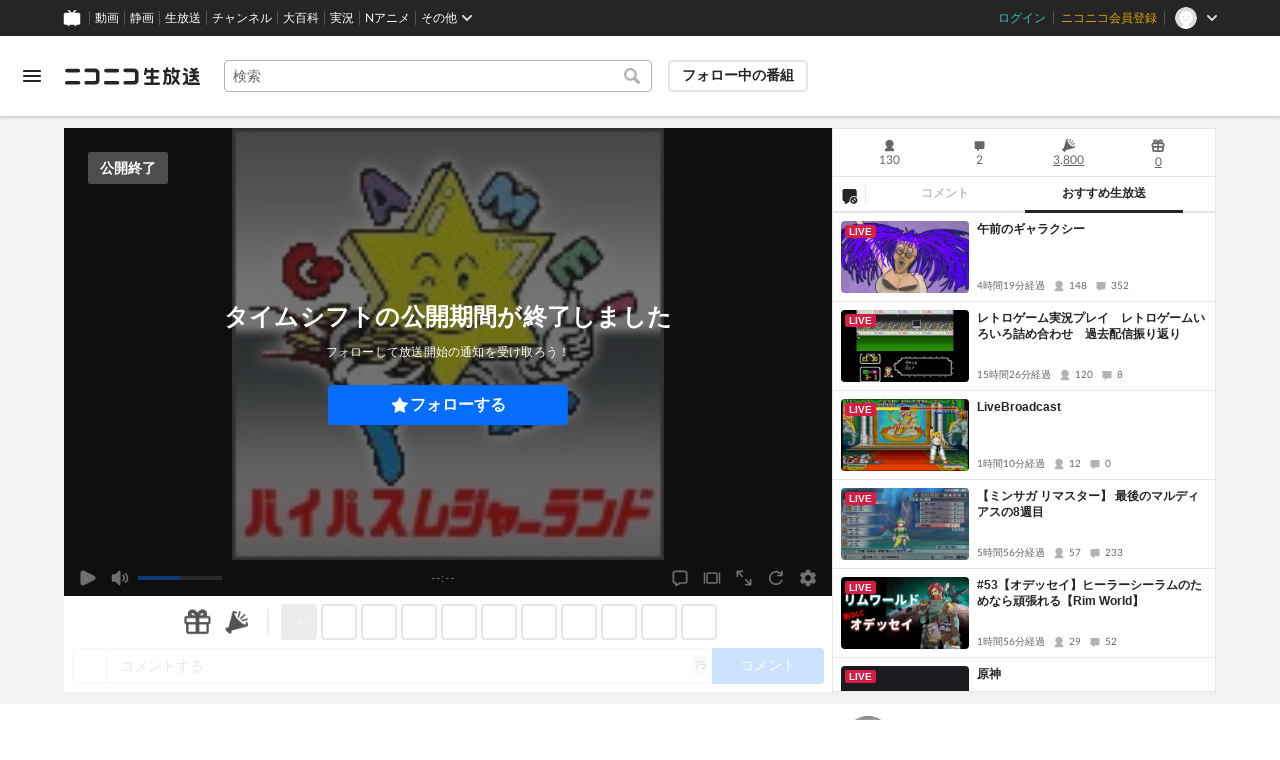

--- FILE ---
content_type: application/javascript
request_url: https://nicolive.cdn.nimg.jp/relive/program-watch/scripts/usecase.8a8fc073ed.js
body_size: 63145
content:
"use strict";(globalThis.webpackChunk_nicolive_pc_program_watch_container_component=globalThis.webpackChunk_nicolive_pc_program_watch_container_component||[]).push([["473"],{89655:function(e,t,s){s.d(t,{I:()=>t9});var r,i=s(86813),a=s(26966);class o{param;constructor(e){this.param=e}subscribeActionCommentUpdated=e=>{this.param.infra.relive.client&&this.param.infra.relive.client.on("action_comment",t=>e({enabled:t.enabled,description:t.description,texts:t.texts}))}}var n=s(6480),c=s(86684),l=s(78884),d=s(16454);s(97107);var h=s(42115);class m{param;constructor(e){this.param=e}stop(){this.param.akashicClient.stop()}pause(){this.param.akashicClient.pause()}resume(){this.param.akashicClient.resume()}changeVolume(e){this.param.akashicClient.changeMasterVolume(e)}updatePlaybackRate(e){this.param.akashicClient.updatePlayBackRate(e)}updateContainerSize(){this.param.akashicClient.updateContainerSize({type:"auto"})}async fetchPlayConfig(e){if(!this.param.infra.relive.client)return{error:Error("no relive client")};let t=await this.param.infra.relive.client.getAkashic({isChasePlay:e}).then(e=>e.getPlayConfig());return t?{ok:t}:{error:Error("no play config")}}run(e,t,s){return this.param.akashicClient.run(e,t,s)}setCanStartSession(e){this.param.akashicClient.canStartSession=e}setSendPluginEventValidator(e){this.param.akashicClient.isValidSendPluginEvent=e}startEnquete(e,t,s,r){this.param.akashicClient.startEnquete(e,t,s,r)}showEnqueteResult(e){this.param.akashicClient.showEnqueteResult(e)}stopEnquete(){this.param.akashicClient.stopEnquete()}sendLocalAkashicEvent(e){this.param.akashicClient.sendLocalAkashicEvent(e.data)}sendResetEventForLocalContent(){this.param.akashicClient.sendResetEventForLocalContent()}subscribeAkashicMessage(e){this.param.infra.ndgr.akashicMessage.on("currentMessage",t=>{let{message:s}=t,r=s.detail.message.payload;if("message"===r.case&&"akashicMessageEvent"===r.value.data.case){var i;let t=r.value.data.value,s=null==(i=t.parameters)?void 0:i.toJson();e((0,h.k)({...t,parameters:s}))}})}}class u{param;constructor(e){this.param=e}subscribeNxOpenEvent(e){this.param.akashicClient.on("nx:open",e)}subscribeNxCloseEvent(e){this.param.akashicClient.on("nx:close",e)}subscribeNxDisplayEvent(e){this.param.akashicClient.on("nx:display",e)}subscribeNxNotifyEvent(e){this.param.akashicClient.on("nx:notify",e)}subscribeNxTelopEvent(e){this.param.akashicClient.on("nx:telop",e)}subscribeNxStreamStateChangeEvent(e){this.param.akashicClient.on("nx:stream_state_changed",e)}subscribeNxEmotionEvent(e){this.param.akashicClient.on("nx:emotion",e)}subscribeApiSuccessEvent(e){this.param.akashicClient.on("api:success_event",e)}subscribeApiErrorEvent(e){this.param.akashicClient.on("api:error_event",e)}subscribeCoeSkipEvent(e){this.param.akashicClient.on("coe:skip",e)}subscribeDroppedEvent(e){this.param.akashicClient.on("dropped_event",e)}subscribeConnectionError(e){this.param.akashicClient.on("error:connection",e)}subscribeLoadingContentError(e){this.param.akashicClient.on("error:loading_content",e)}subscribeUnknownError(e){this.param.akashicClient.on("error:unknown",e)}subscribeIchibaSetParametersEvent(e){this.param.akashicClient.on("ichiba:set_parameters",e)}subscribeIchibaUpdateItemsEvent(e){this.param.akashicClient.on("ichiba:update_items",e)}}let p="LastDisabledTime",g="IsEnabled",v="ProgramIndividualSettings";class y{repository=new c.L("LeoPlayer","Akashic");eventHandler;controller;akashicClient;constructor(e){const t=e.logger?l.T.newInstanceFrom(e.logger,{source:"akashic-client"},{loglevel:d.$.WARN}):void 0;this.akashicClient=new n.AkashicClient({logger:t}),this.controller=new m({infra:e.infra,akashicClient:this.akashicClient}),this.eventHandler=new u({akashicClient:this.akashicClient})}fetchLastDisabledTime(){return this.repository.get(p)||0}updateLastDisabledTime(e){this.repository.set(p,e)}fetchEnabled(){return this.repository.get(g)??!0}updateEnabled(e){this.repository.set(g,e)}fetchProgramIndividualSettings(){return this.repository.get(v)||[]}updateProgramIndividualSettings(e){this.repository.set(v,e)}}var f=s(57317),w=s(29768),P=s(87490);class S{client;requestParameter={"x-service-id":"nicolive"};param;constructor(e){this.param=e,this.client=function(e){let t=(0,w.cu)(e);return{sendRequest:(0,f.w$)(t)}}(e.apiBaseUrl)}async sendRequest(e){if(!this.param.sendRequest.apiToken)return{error:{code:P.O.Unknown}};try{return{ok:{amount:(await this.client.sendRequest({parameter:this.requestParameter,requestBody:{amount:e.amount,supporter_id:e.userId,token:{token:this.param.sendRequest.apiToken}}})).amount}}}catch(e){if(e.response&&"RequestLimitExceeded"===e.response.data.message)return{error:{code:P.O.UpperLimit}};return{error:{code:P.O.Unknown}}}}}var C=s(27258),A=s(99453);let T={withCredential:!0,timeoutMs:3e3},I="COOKIE";class E{client;param;constructor(e){this.param=e,this.client=function(e){let t=(0,w.cu)(e.reliveApiUrl);return{putIngestInfo:(0,f.cA)(t),deleteIngestInfo:(0,f.yd)(t),putIngestInfoOfficial:(0,f.PS)(t)}}({reliveApiUrl:e.reliveApiUrl})}async fetchOriginForOfficialOperator(){return"official"!==this.param.programProviderType?{error:Error("Invalid program provider type for official operator")}:A.ci.resolveApiCall(async()=>{let e=await this.client.putIngestInfoOfficial({parameter:{nicoliveProgramId:this.param.programId}},T);return{name:e.data.rtmp.streamName,uri:e.data.rtmp.tcUrl}},e=>Error(null==e?void 0:e.meta.errorCode))}async fetchOriginForBroadcaster(){return"official"===this.param.programProviderType?{error:Error("Invalid program provider type for broadcaster")}:A.ci.resolveApiCall(async()=>{let e=await this.client.putIngestInfo({parameter:"community"===this.param.programProviderType?{nicoliveProgramId:this.param.programId,"X-niconico-session":I}:{channelId:this.param.channelId,forTestProgram:this.param.isTestProgram,"X-niconico-session":I}},T);return{name:e.data.rtmps.streamName,uri:e.data.rtmps.tcUrl}},e=>Error(null==e?void 0:e.meta.errorCode))}async deleteOriginForBroadcaster(){return"official"===this.param.programProviderType?{error:Error("Invalid program provider type for broadcaster")}:A.ci.resolveApiCall(async()=>(await this.client.deleteIngestInfo({parameter:"community"===this.param.programProviderType?{nicoliveProgramId:this.param.programId,"X-niconico-session":I}:{channelId:this.param.channelId,forTestProgram:this.param.isTestProgram,"X-niconico-session":I}},T),!0),e=>Error(null==e?void 0:e.meta.errorCode))}}var b=s(9350);class R{apiClient;param;constructor(e){this.param=e,this.apiClient=function(e){let t=(0,w.cu)(e);return{postAllegationBroadcaster:(0,b.Z)(t),postAllegationAudience:(0,b.b)(t)}}(this.param.commentAllegationApiBaseUrl)}async report(e,t){this.param.isBroadcaster?await this.apiClient.postAllegationBroadcaster({requestBody:{programId:this.param.programId,userId:this.param.userId||"guest",reason:e,content:t,frontendId:this.param.frontendId}},{allowEmptyResponse:!0}):await this.apiClient.postAllegationAudience({requestBody:{programId:this.param.programId,userId:this.param.userId||"guest",reason:e,content:t,frontendId:this.param.frontendId}},{allowEmptyResponse:!0})}}var k=s(25623);class F{client;constructor(e){this.client=function(e){let t=(0,w.cu)(e);return{getSupporters:(0,k.K7)(t)}}(e.baseUrl)}async fetchSupportingCreatorIds(){try{return(await this.client.getSupporters({parameter:{}},{withCredential:!0})).data.supporterIds}catch{return null}}}class M{param;constructor(e){this.param=e}dispatch(e,t){this.param.infra.googleAnalytics.dispatch(e,t)}}let U="layout";class L{repository=new c.L("LeoPlayer","FullscreenLayoutSettingsStore");fetchSize(){return this.repository.get(U)}updateSize(e){this.repository.set(U,e)}}s(82438),s(50020);class N{client;requestParameter={"x-service-id":"nicolive"};timeoutMs=3e3;relive;frontendId;constructor(e){this.client=function(e){let t=(0,w.cu)(e);return{followKonomiTags:(0,k.C3)(t),unfollowKonomiTags:(0,k.dO)(t),getFollowingKonomiTags:(0,k.q4)(t)}}(e.authonyApiBaseUrl.replace(/\/$/,"")),this.relive=e.infra.relive,this.frontendId=e.frontendId}followKonomiTags=async(e,t)=>{let s=e.map(e=>({value:e.id.toString()}));return await this.client.followKonomiTags({parameter:this.requestParameter,requestBody:{tag_ids:s,follow_context:{frontend_id:this.frontendId,referer:null==t?void 0:t.ref}}},{withCredential:!0,timeoutMs:this.timeoutMs})};unfollowKonomiTags=async(e,t)=>{let s=e.map(e=>({value:e.id.toString()}));return await this.client.unfollowKonomiTags({parameter:this.requestParameter,requestBody:{tag_ids:s,follow_context:{frontend_id:this.frontendId,referer:null==t?void 0:t.ref}}},{withCredential:!0,timeoutMs:this.timeoutMs})};getFollowingKonomiTagsById=async e=>await this.client.getFollowingKonomiTags({parameter:this.requestParameter,requestBody:{follower_id:{value:e,type:"USER"}}},{timeoutMs:this.timeoutMs,withCredential:!0}).then(e=>e.konomi_tags.map(e=>({id:parseInt(e.tag_id.value,10),name:e.name,followersCount:e.followers_count,onairProgramsCount:void 0})));notifyKonomiTagFollowingToRelive=async e=>{if(this.relive.client)return this.relive.client.notifyKonomiTagFollowing(e)}}let O="NafudaEnabledListKey",B="DoneFeatureAppealPerBroadcasterList",D="DoneOneShotFeatureAppeal",_="DoneOneShotFeatureDescription";class x{repository=new c.L("WatchPage","NafudaAudience");fetchNafudaEnabledList(){return this.repository.get(O)||[]}updateNafudaEnabledList(e){this.repository.set(O,e)}fetchDoneFeatureAppealPerBroadcasterList(){return this.repository.get(B)||[]}updateDoneFeatureAppealPerBroadcasterList(e){this.repository.set(B,e)}fetchDoneOneShotFeatureAppeal(){return!!this.repository.get(D)}updateDoneOneShotFeatureAppeal(e){this.repository.set(D,e)}fetchDoneOneShotFeatureDescription(){return!!this.repository.get(_)}updateDoneOneShotFeatureDescription(e){this.repository.set(_,e)}}s(99819);let H="NafudaEnabled",z="DoneOneShotFeatureAppeal";class V{repository=new c.L("WatchPage","NafudaBroadcaster");fetchNafudaEnabled(){return!this.repository.find(H)||!!this.repository.get(H)}updateNafudaEnabled(e){this.repository.set(H,e)}fetchDoneOneShotFeatureAppeal(){return!!this.repository.get(z)}updateDoneOneShotFeatureAppeal(e){this.repository.set(z,e)}}let W="isAnonymousPost";class q{anonymousRepository=new c.L("LeoPlayer","AnonymousCommentPostSettingStore");fetchNafudaEnabled(){return!!this.anonymousRepository.find(W)&&!this.anonymousRepository.get(W)}updateNafudaEnabled(e){this.anonymousRepository.set(W,!e)}}class G{audience;broadcaster;officialOrChannel;constructor(){this.audience=new x,this.broadcaster=new V,this.officialOrChannel=new q}}var K=s(41621);class X{apiClient;parameter;constructor(e){this.parameter=e,this.apiClient=function(e){let t=(0,w.cu)(e);return{getHasExpiredSoonAdTicket:(0,K.QZ)(t),getLiveStatusArea:(0,K.a9)(t)}}(e.apiBaseUrl)}async getLiveStatusArea(e){try{let t=await this.apiClient.getLiveStatusArea({parameter:{programId:e,"X-Frontend-Id":this.parameter.frontendId,"X-Frontend-Version":this.parameter.frontendVersion}});return{totalAdPoint:t.data.totalAdPoint,totalGiftPoint:t.data.totalGiftPoint,conductor:t.data.conductors[0]}}catch(e){return null}}async getHasExpiredSoonAdTicket(){try{return(await this.apiClient.getHasExpiredSoonAdTicket({parameter:{contentType:"live",days:3,"X-Frontend-Id":this.parameter.frontendId,"X-Frontend-Version":this.parameter.frontendVersion}},{withCredential:!0,timeoutMs:3e3})).data.hasExpiredSoonAdTicket}catch(e){return!1}}}let j="lastDisplayPerformanceGuideTime",$="lastDisplayLowLatencyGuideTime",Q="lastDisplayFireFoxGuideTime";class J{repository=new c.L("LeoPlayer","PerformanceGuideStore");fetchLastDisplayPerformanceTimeMs(){return this.repository.get(j)||0}updateLastDisplayPerformanceTimeMs(e){this.repository.set(j,e)}fetchLastDisplayLowLatencyTimeMs(){return this.repository.get($)||0}updateLastDisplayLowLatencyTimeMs(e){this.repository.set($,e)}fetchLastDisplayFireFoxTimeMs(){return this.repository.get(Q)||0}updateLastDisplayFireFoxTimeMs(e){this.repository.set(Q,e)}}let Z="mode",Y="hasLiteModeSelected";class ee{guide;repository=new c.L("LeoPlayer","PlayerPerformance");constructor(){this.guide=new J}fetchMode(){return this.repository.get(Z)}updateMode(e){this.repository.set(Z,e)}fetchHasLiteModeSelected(){return this.repository.get(Y)}updateHasLiteModeSelected(e){this.repository.set(Y,e)}}s(62234);var et=s(50046),es=s(89397),er=s(53237),ei=s(43248),ea=s(41383);class eo{client;eventEmitter=new et.EventEmitter;param;get subject(){return this.eventEmitter}apiFetchErrorCount=0;constructor(e){this.param=e,this.client=function(e){let t=(0,w.cu)(e);return{getPlanningEventParticipationPrograms:(0,k.m5)(t)}}(e.baseUrl)}fetchPrograms=async e=>{try{let t=await this.fetchPlanningEventParticipationPrograms(e);return this.apiFetchErrorCount=0,{programs:t.data?this.convertApiResponseDataToPrograms(t.data):[]}}catch(e){return ei.k.error("gateway/planning-event/participation-program/programs-update/Gateway","fetchPrograms","unexpected error",JSON.stringify(e,Object.getOwnPropertyNames(e))),this.apiFetchErrorCount++,this.apiFetchErrorCount>5&&this.eventEmitter.emit("difficultToRespond"),{programs:null}}};async fetchPlanningEventParticipationPrograms(e){return await this.client.getPlanningEventParticipationPrograms({parameter:{"X-Frontend-Id":this.param.frontendId,planningEventId:e}},{withCredential:!1,timeoutMs:3e3})}convertApiResponseDataToPrograms(e){return e.map(e=>{var t,s,r,i,a;let o=this.convertProviderType(e.program.provider);return{identifier:{id:e.programId},summary:{title:e.program.title,providerType:o,viewerCount:e.statistics.viewers,status:e.program.schedule.status,schedule:{beginUnixTimeMs:Date.parse(e.program.schedule.beginTime),openUnixTimeMs:Date.parse(e.program.schedule.openTime)},thumbnailUrl:this.resolveThumbnailUrl(e),linkUrl:(0,ea.Gm)(this.param.programWatchPageBaseUrl,e.programId,{ref:this.param.refParameter}),payment:this.resolvePayment(e),timeshift:this.resolveTimeshift(e),provider:e.programProvider?{name:e.programProvider.name,id:e.programProvider.programProviderId,thumbnailUrl:(null==(t=e.programProvider.icons)?void 0:t.uri150x150)||"",linkUrl:(0,ea.Gm)(this.param.userPageBaseUrl,e.programProvider.programProviderId,"live_programs")}:null,socialGroup:{type:this.convertSocialGroupType(e.program.provider),name:(null==(s=e.socialGroup)?void 0:s.name)||"",id:(null==(r=e.socialGroup)?void 0:r.socialGroupId)||"",thumbnailUrl:(null==(i=e.socialGroup)?void 0:i.thumbnailSmall)||"",linkUrl:this.resolveSocialGroupLinkUrl(this.convertSocialGroupType(e.program.provider),null==(a=e.socialGroup)?void 0:a.socialGroupId)}}}})}convertProviderType(e){switch(e){case"OFFICIAL":return es.ProviderType.Official;case"COMMUNITY":return es.ProviderType.Community;case"CHANNEL":return es.ProviderType.Channel}}convertSocialGroupType(e){switch(e){case"OFFICIAL":case"CHANNEL":return er.Z.Channel;case"COMMUNITY":return er.Z.Community}}resolveThumbnailUrl(e){return e.thumbnail.listing.large||e.thumbnail.listing.middle}resolvePayProgramCondition(e){var t,s;if(!e.features.enabled.includes("PAY_PROGRAM"))return null;if("CHANNEL"===e.program.provider)return"Ticket";let r=!!(null==(t=e.productSettings)?void 0:t.ticketUri),i=(null==(s=e.productSettings)?void 0:s.serialEnabled)||!1;return r&&i?"TicketOrSerialCode":r&&!i?"Ticket":!r&&i?"SerialCode":null}resolvePayProgramTrialWatch(e){var t;return(null==(t=e.payProgram)?void 0:t.isTrialStreamEnabled)?{isEnabled:!0,isShown:e.payProgram.isTrialStreamShown||void 0}:{isEnabled:!1,isShown:void 0}}resolvePayment(e){var t;let s=this.resolvePayProgramCondition(e);return s?{isEnabled:!0,condition:s,trialWatch:this.resolvePayProgramTrialWatch(e),isMemberFree:(null==(t=e.payProgram)?void 0:t.isMemberFree)||void 0}:{isEnabled:!1,condition:void 0,trialWatch:void 0,isMemberFree:void 0}}resolveTimeshift(e){var t;return(null==(t=e.timeshiftSetting)?void 0:t.status)==="OPENED"?{isEnabled:!0}:{isEnabled:!1}}resolveSocialGroupLinkUrl(e,t){return t?e===er.Z.Channel?(0,ea.Gm)(this.param.channelPageBaseUrl,t):(0,ea.Gm)(this.param.communityPageBaseUrl,"community",t):""}}class en{programsUpdate;constructor(e){this.programsUpdate=new eo(e.programsUpdate)}}class ec{participationProgram;constructor(e){this.participationProgram=new en(e.participationProgram)}}s(61412),s(91883),s(70286);var el=s(40590);class ed{param;constructor(e){this.param=e}save=e=>{this.param.resumeApi.csrfToken?globalThis.navigator.sendBeacon(this.generateResumeApiUrl(e.programId,new URLSearchParams({publicApiToken:this.param.resumeApi.csrfToken,resumePositionMs:e.playbackPositionMs.toString(),timestamp:(0,el.T)(e.unloadTime)})))?ei.k.debug("resume gateway","save","sendBeacon is success","item",e):ei.k.error("resume gateway","save","sendBeacon is failed"):ei.k.error("resume gateway","save","csrfToken is empty")};listenUnloadEvent=e=>{if(!this.param.isSSR){let t=()=>{e(),window.removeEventListener("unload",t)};window.addEventListener("unload",t)}};generateResumeApiUrl(e,t){return(0,ea.Gm)(this.param.resumeApi.baseUrl,"api/v2/programs/",e,"/resume",t)}}var eh=s(41473),em=s(90036),eu=s(69969);function ep(e){if(e instanceof em._p){let t=e.getResponse().data["application/json"];return 503===t.meta.status?{statusCode:503,message:"reason: SERVICE_UNAVAILABLE"}:{statusCode:t.meta.status,message:`reason: ${t.meta.reason}`}}return{message:"unknown error"}}class eg{apiClient;param;constructor(e){this.param=e,this.apiClient=function(e){let t=(0,w.cu)(e.mjkBaseUrl);return{getUserPinnedUserAchievedHistory:(0,eu.y)(t),listUserAchievedHistoriesByUser:(0,eu.D)(t)}}(this.param)}subscribeSyncTargetPropertiesUpdated=e=>{this.param.infra.relive.client&&this.param.infra.relive.client.on("program_updated",this.generateProgramUpdatedHandler(e))};generateProgramUpdatedHandler=e=>t=>{e({statistics:{watchCount:null===t.watchCount?NaN:t.watchCount,commentCount:null===t.commentCount?NaN:t.commentCount,timeshiftReservationCount:void 0},endTime:t.endTimeMs?Math.floor(t.endTimeMs/1e3):void 0})};async fetchPinnedAchievement(e){try{let t=(await this.apiClient.getUserPinnedUserAchievedHistory({parameter:{user_id:e,"X-Frontend-Id":this.param.frontendId.toString()}})).data.user_achieved_history;if(null===t)return{ok:{state:null}};return{ok:{state:ev(t)}}}catch(e){return{error:ep(e)}}}async fetchBestAchievement(e){try{let t=(await this.apiClient.listUserAchievedHistoriesByUser({parameter:{user_id:e,"X-Frontend-Id":this.param.frontendId.toString(),limit:1,order:"honor_class"}})).data.user_achieved_histories[0];if(void 0===t)return{ok:{state:null}};return{ok:{state:ev(t)}}}catch(e){return{error:ep(e)}}}}function ev(e){let t=eh.scoreToCode(e.achievement.honor_class);return void 0===t?null:{key:e.achievement.key,name:e.achievement.name,description:e.achievement.description??void 0,relatedUrl:e.achievement.related_url??void 0,honorClassCode:t,resultDescriptionText:e.result_value??void 0,groupKeys:e.achievement.group_keys}}class ey{param;constructor(e){this.param=e}subscribeModeratorCommentFilterEditPermissionUpdate(e){var t,s;null==(t=this.param.infra.relive.client)||t.on("moderator",()=>{e.add()}),null==(s=this.param.infra.relive.client)||s.on("remove_moderator",()=>{e.remove()})}}let ef="BroadcastCount";class ew{repository=new c.L("LeoPlayer","ProgramBroadcasterStore");fetchBroadcastCount(){return this.repository.get(ef)||0}updateBroadcastCount(e){this.repository.set(ef,e)}}class eP{param;ndgrStore;constructor(e){this.param=e,this.ndgrStore=e.ndgrStore}subscribeMessageStreamError(e){this.ndgrStore.addErrorEventListener(t=>{"AlreadyOpened"===t.detail.code||"AlreadyClosed"===t.detail.code||"FetchTimeout"!==t.detail.code&&e("error")})}open(e){let t=e.pastMessages;this.ndgrStore.open({getPlaybackTimeMs:"Live"===e.playingMode?"now":e.currentPlayingTimeMs,playbackRate:e.playbackRate,fetchBackwardSettings:t?{maxLoopCount:t.loopCount,maxMessageCount:t.maxMessageCount}:void 0,timeout:{backward:{durationMs:6e4},entry:{fetchHeaderMs:6e4,streamReadMs:6e4},message:{fetchHeaderMs:1e4,streamReadMs:3e4}}})}async close(){await this.ndgrStore.close()}updatePlaybackRate(e){this.ndgrStore.updatePlaybackRate(e)}updateViewUri(e){this.ndgrStore.updateViewUri(e)}currentViewUri(){return this.ndgrStore.viewUri}oncePastMessages(e){let t=this.ndgrStore.on("pastMessages",()=>{t(),e()})}}class eS extends eP{constructor(e){super(e)}subscribeMessageStreamViewUri(e){var t;null==(t=this.param.infra.relive.client)||t.on("akashic_message_server",t=>{let{viewUri:s}=t;return e(s)})}}class eC extends eP{constructor(e){super(e)}subscribeMessageStreamViewUri(e){var t;null==(t=this.param.infra.relive.client)||t.on("message_server",t=>{let{viewUri:s}=t;return e(s)})}}class eA{akashicMessage;commentCommand;constructor(e){this.akashicMessage=new eS({infra:e.infra,ndgrStore:e.infra.ndgr.akashicMessage}),this.commentCommand=new eC({infra:e.infra,ndgrStore:e.infra.ndgr.chat})}}var eT=s(77887);class eI{apiClient;displayUrl=(null==(r=globalThis.location)?void 0:r.href)||"";constructor(e){this.apiClient={postDisplayLog:(0,eT.P)((0,w.cu)(e.apiBaseUrl)),postResponseLog:(0,eT.c)((0,w.cu)(e.apiBaseUrl))}}sendDisplayLog=async e=>{await this.apiClient.postDisplayLog({requestBody:{display_contents:e.contents.map(e=>({pos_id:e.posId,content_id:e.id})),display_uri:this.displayUrl,recommend_frame:e.recommendFrame,recommend_id:e.recommendId}},{timeoutMs:3e3})};sendResponseLog=async e=>{await this.apiClient.postResponseLog({requestBody:{content_id:e.contentId,recommend_id:e.recommendId}},{timeoutMs:3e3})}}class eE{logging;param;constructor(e){this.param=e,this.logging=new eI(e.logging)}updateRecommendProgram=()=>this.param.infra.recommend.updateRecommendProgram()}let eb="kind";class eR{repository=new c.L("LeoPlayer","ScreenSizeStore");fetchMode(){return this.repository.get(eb)}updateMode(e){this.repository.set(eb,e)}}s(32082),s(57327);var ek=s(93707),eF=s(64501),eM=s(91116);let eU="hasLowLatencyOffSelected",eL="useLowLatencyStream";class eN{repository=new c.L("LeoPlayer","StreamLatencyStore");fetchHasLowLatencyOffSelected(){return this.repository.get(eU)}updateHasLowLatencyOffSelected(e){this.repository.set(eU,e)}fetchUseLowLatencyStream(){return this.repository.get(eL)}updateUseLowLatencyStream(e){this.repository.set(eL,e)}}let eO="LATEST_DMC_STREAM_QUALITY",eB="LATEST_DMC_STREAM_QUALITY_BROADCASTER",eD="USE_BROADCASTER_STREAM_WHEN_BROADCASTER";class e_{latency;repository=new c.L("LeoPlayer","EdgeStreamStore");param;constructor(e){this.param=e,this.latency=new eN}subscribeToStreamMetadataUpdates(e){var t;null==(t=this.param.infra.relive.client)||t.on("edge_stream_updated",t=>{e({quality:(0,eM.O)(t.quality),availableQualities:t.availableQuality.map(eM.O),resourceUrl:Object.hasOwn(t.resource,"playlistUrl")&&"string"==typeof t.resource.playlistUrl?t.resource.playlistUrl:""})})}subscribeToCookieUpdate(){var e;null==(e=this.param.infra.relive.client)||e.on("edge_stream_updated",e=>{(null==e?void 0:e.protocol)instanceof ek.qs.Zs.H7&&e.protocol.cookieList.forEach(e=>{document.cookie=(0,eF.serialize)(e.name,e.value,{maxAge:e.maxAge,expires:new Date(e.expires),domain:e.domain,path:e.path,sameSite:e.sameSite,secure:e.secure})})})}changeStream(e){return this.param.infra.relive.client?this.param.infra.relive.client.changeStream({priorStreamQuality:(0,eM.v)(e.quality),watchableStreamProtocol:ek.qs.tI.HLS,useLowLatencyStream:e.useLowLatencyStream,isChasePlay:e.isChasePlay}):Promise.reject(Error("[stream/Gateway] infra.relive is empty"))}fetchUserRequestedQuality(){return this.repository.get(eO)}updateUserRequestedQuality(e){this.repository.set(eO,e)}fetchUserRequestedBroadcasterQuality(){return this.repository.get(eB)}updateUserRequestedBroadcasterQuality(e){this.repository.set(eB,e)}fetchUseBroadcasterStream(){return!!this.repository.get(eD)}updateUseBroadcasterStream(e){this.repository.set(eD,e)}}var ex=s(34155);class eH{apiClient;constructor(e){this.apiClient=new ex.SuperichibaApiClient(e.baseUrl)}async nicoru(e,t){await this.apiClient.likeLauncherItem({categoryName:e.categoryName,serviceProductId:e.id},void 0,t)}async deleteItem(e,t){await this.apiClient.deleteLauncherItem({categoryName:e.categoryName,serviceProductId:e.id},t)}async hadAlreadyNicotta(e,t){return(await this.apiClient.getLauncherItemLikeStatus(e.categoryName,e.id,t)).data.liked}}var ez=s(90449),eV=s(39838),eW=s(64982);let eq={withCredential:!0,timeoutMs:3e3};class eG{apiClient;param;constructor(e){this.param=e,this.apiClient=function(e){let t=(0,w.cu)(e.reliveApiUrl),s=(0,w.cu)(e.reliveChannelApiUrl);return{addLiveTags:(0,f.hv)(t),deleteLiveTags:(0,f.jt)(t),lockLiveTags:(0,f.vT)(t),unlockLiveTags:(0,f.c2)(t),reportLiveTags:(0,f.Gc)(t),editProgram:(0,f.L)(t),editProgramForChannel:(0,eW.L)(s)}}(this.param)}async lock(e,t){return A.ci.resolveApiCall(async()=>(await this.apiClient.lockLiveTags(eK(e,{tag:t}),eq),!0),e=>{let t=null==e?void 0:e.meta.errorCode;switch(t){case"BAD_REQUEST":case"INTERNAL_SERVER_ERROR":case"INVALID_TAG":case"MAX":case void 0:return new eV.w1("lockTagFailed");case"AUTHENTICATION_FAILED":return new eV.w1("lockTagFailedNotLoggedIn");case"AUTHORIZATION_LIMITATION":return new eV.w1("lockTagFailedNotPermitted");case"NOT_FOUND":return new eV.w1("lockTagFailedNotFound");default:(0,ez.H8)(t)}})}async unlock(e,t){return A.ci.resolveApiCall(async()=>(await this.apiClient.unlockLiveTags(eK(e,{tag:t}),eq),!0),e=>{let t=null==e?void 0:e.meta.errorCode;switch(t){case"BAD_REQUEST":case"INTERNAL_SERVER_ERROR":case"INVALID_TAG":case"MAX":case void 0:return new eV.RX("unlockTagFailed");case"AUTHENTICATION_FAILED":return new eV.RX("unlockTagFailedNotLoggedIn");case"AUTHORIZATION_LIMITATION":return new eV.RX("unlockTagFailedNotPermitted");case"NOT_FOUND":return new eV.RX("unlockTagFailedNotFound");default:(0,ez.H8)(t)}})}async add(e,t){return A.ci.resolveApiCall(async()=>(await this.apiClient.addLiveTags(eK(e,{tag:t}),eq),!0),e=>{let t=null==e?void 0:e.meta.errorCode;switch(t){case"BAD_REQUEST":case"INTERNAL_SERVER_ERROR":case void 0:return new eV.Ey("addTagFailed");case"INVALID_TAG":return new eV.Ey("addTagFailedInvalidTag");case"MAX":return new eV.Ey("addTagFailedUpperLimit");case"AUTHENTICATION_FAILED":return new eV.Ey("addTagFailedNotLoggedIn");case"AUTHORIZATION_LIMITATION":return new eV.Ey("addTagFailedNotPermitted");case"NOT_FOUND":return new eV.Ey("addTagFailedNotFound");default:(0,ez.H8)(t)}})}async delete(e,t){return A.ci.resolveApiCall(async()=>(await this.apiClient.deleteLiveTags(eK(e,{tag:t}),eq),!0),e=>{let t=null==e?void 0:e.meta.errorCode;switch(t){case"BAD_REQUEST":case"INTERNAL_SERVER_ERROR":case void 0:return new eV.wX("deleteTagFailed");case"INVALID_TAG":return new eV.wX("deleteTagFailedInvalidTag");case"MAX":return new eV.wX("deleteTagFailedUpperLimit");case"AUTHENTICATION_FAILED":return new eV.wX("deleteTagFailedNotLoggedIn");case"AUTHORIZATION_LIMITATION":return new eV.wX("deleteTagFailedNotPermitted");case"NOT_FOUND":return new eV.wX("deleteTagFailedNotFound");default:(0,ez.H8)(t)}})}async report(e,t,s,r){await this.apiClient.reportLiveTags(eK(e,{tag:t,comment:r,reason:function(e){switch(e){case"discriminatory":return 1;case"illegality":return 5;case"personalInformation":return 3;case"sexual":return 0;case"unrelated":return 4;case"violation":return 6;case"violence":return 2;default:(0,ez.H8)(e)}}(s)}),eq)}async updateTag(e,t,s,r){let i=eK(e,{tags:s,isTagOwnerLock:r});return"channel"===t?A.ci.resolveApiCall(async()=>(await this.apiClient.editProgramForChannel(i,eq),!0),e=>{switch(null==e?void 0:e.meta.errorCode){case"INVALID_PARAMETER":return new eV._h("updateTagFailedUpperLimit");case"INVALID_TAGS":return new eV._h("updateTagFailedInvalidTag");default:return new eV._h("updateTagFailed")}}):A.ci.resolveApiCall(async()=>(await this.apiClient.editProgram(i,eq),!0),e=>{switch(null==e?void 0:e.meta.errorCode){case"INVALID_PARAMETER":return new eV._h("updateTagFailedUpperLimit");case"INVALID_TAGS":return new eV._h("updateTagFailedInvalidTag");default:return new eV._h("updateTagFailed")}})}}function eK(e,t){return{parameter:{"X-niconico-session":"COOKIE",programId:e},requestBody:t}}var eX=s(44386);class ej{logger;param;constructor(e){this.param=e,this.logger=new eX.C(e.apiUrl)}sendEnquete=async e=>{await this.logger.log({id:"broadcast_enquete",params:{user_id:String(e.userId),content_id:e.programId,frontend_id:String(e.frontendId),choice:String(e.choice),details:e.details?e.details.map(e=>e.toString()):"null"}})};listenUnloadEvent=e=>{if(!this.param.isSSR){let t=()=>{e(),window.removeEventListener("unload",t)};window.addEventListener("unload",t)}}}var e$=s(61415),eQ=s(89989);class eJ{apiClient;constructor(e){this.apiClient=function(e){let t=(0,w.cu)(e);return{postCppCreations:(0,eQ.m)(t)}}(e.cppFrontApiBaseUrl)}async registerCreatorPromote(e){try{await this.apiClient.postCppCreations({parameter:{"X-Requested-With":"nicolive_pc",global_id:e},requestBody:{set_original:1}},{withCredential:!0,timeoutMs:3e3})}catch(e){return this.handlePostCppCreationsError(e)}}handlePostCppCreationsError(e){if(this.isApiClientUtilsErrorResponse(e)){let t=e.getResponse().data.data.code;return Promise.reject(Error(this.convertToUsecase(t)))}return Promise.reject(Error(e$.Code.RegisterFailed))}isApiClientUtilsErrorResponse(e){return e instanceof em._p}convertToUsecase(e){switch(e){case"ALREADY_REGISTERED":return e$.Code.RegisterFailedAlreadyRegistered;case"NOT_ALLOWED_CONTENTS":return e$.Code.RegisterFailedNotAllowedContents;case"NOT_IDENTIFIED":return e$.Code.RegisterFailedNotIdentified;case"NO_MFA_SETTINGS":return e$.Code.RegisterFailedNoMfaSettings;case"REGISTERED_TIME_OUT":return e$.Code.RegisterFailedExpired;case"SERVICE_UNAVAILABLE":return e$.Code.Maintenance;default:return e$.Code.RegisterFailed}}}let eZ="userFollowAppealConditions";class eY{storageRepository=new c.L("PcWatchPage","StorageRepository");storeUserFollowAppealConditions=e=>{this.storageRepository.set(eZ,e)};restoreUserFollowAppealConditions=()=>this.storageRepository.get(eZ)}class e0{apiClient;TIMEOUT_MS=3e3;constructor(e){this.apiClient=function(e){let t=(0,w.cu)(e);return{getUserLatestTimeshiftHistory:(0,f.gY)(t)}}(e.apiBaseUrl)}fetchHistoryLatest(e){return this.apiClient.getUserLatestTimeshiftHistory({parameter:{userId:Number(e),version:"v2"}},{timeoutMs:this.TIMEOUT_MS}).then(e=>e.data)}}let e1="DoneAddedNotificationPerBroadcasterIdList",e3="DoneInstructionFromBroadcasterFeatureAppeal";class e4{repository=new c.L("WatchPage","UserProgramModeratorCoachingAudience");fetchDoneAddedNotificationPerBroadcasterIdList(){return this.repository.get(e1)||[]}updateDoneAddedNotificationPerBroadcasterIdList(e){this.repository.set(e1,e)}fetchDoneInstructionFromBroadcasterFeatureAppeal(){return!!this.repository.get(e3)}updateDoneInstructionFromBroadcasterFeatureAppeal(e){this.repository.set(e3,e)}}let e2="DoneInstructionForProgramModeratorSettingFeatureAppeal";class e8{repository=new c.L("WatchPage","UserProgramModeratorCoachingBroadcaster");fetchDoneInstructionForProgramModeratorSettingFeatureAppeal(){return!!this.repository.get(e2)}updateDoneInstructionForProgramModeratorSettingFeatureAppeal(e){this.repository.set(e2,e)}}class e6{audience;broadcaster;constructor(){this.audience=new e4,this.broadcaster=new e8}}s(69033),s(68903),s(21018),s(1415),s(4448),s(58871),s(56539),s(12266);var e9=s(26115);class e5{ndgrInfra;constructor(e){this.ndgrInfra=e.infra.ndgr}subscribeInstruction(e){this.ndgrInfra.moderator.addMessageEventListener(t=>{let s=t.detail.message.payload;"state"===s.case&&s.value.moderationAnnouncement&&e(this.convertModerationAnnouncementToInstruction(s.value.moderationAnnouncement))})}convertModerationAnnouncementToInstruction(e){var t;return{message:e.message,guidelineItems:new Set(e.guidelineItems.map(e=>{switch(e){case e9.Gi.SEXUAL:return"SEXUAL";case e9.Gi.SPAM:return"SPAM";case e9.Gi.SLANDER:return"SLANDER";case e9.Gi.PERSONAL_INFORMATION:return"PERSONAL_INFORMATION";case e9.Gi.UNKNOWN:ei.k.error("user-program-moderator-instruction/gateway, Unknown guideline item");return;default:ei.k.error("user-program-moderator-instruction/gateway, Undefined guideline item");return}}).filter(e=>void 0!==e)),updatedAt:null==(t=e.updatedAt)?void 0:t.toDate().getTime()}}}let e7="CheckedHistoryList";class te{repository=new c.L("WatchPage","UserProgramModeratorInstructionCheckedHistories");fetchCheckedHistoryList(){return this.repository.get(e7)||[]}updateCheckedHistoryList(e){this.repository.set(e7,e)}}var tt=s(64020),ts=s(27061);let tr="enabled";class ti{repository=new c.L("LeoPlayer","ResumeStore");infra;constructor(e){this.infra=e.infra}fetchEnabled(){return this.repository.get(tr)}updateEnabled(e){this.repository.set(tr,e)}fetchPreviousWatchPosition(){return new Promise((e,t)=>{if(!this.infra.relive.client)return void t(Error("#fetchPreviousWatchPosition; relive client is undefined."));let s=ts.jx,r=t=>{this.offResumeReceived(r),s(),t.hasPosition&&void 0!==t.positionMs?e({positionMs:t.positionMs}):e(void 0)};this.infra.relive.client.on("resume_received",r),s=ts.wg(()=>{this.offResumeReceived(r),t(Error("fetchPreviousWatchPosition is timeout."))},1e3),this.infra.relive.client.getResume().catch(e=>{this.offResumeReceived(r),s(),t(Error(e))})})}offResumeReceived(e){var t;null==(t=this.infra.relive.client)||t.off("resume_received",e)}}var ta=s(7687);class to{isSsr;constructor(e){this.isSsr=e.isSsr}fetchVideoPositionMsFromBeginTime(){if(!this.isSsr&&location.hash)return 1e3*(0,ta.C)(location.hash.replace("#",""),0)}clearSpecifiedPosition(){this.isSsr||history.replaceState({},document.title,location.pathname+location.search)}}class tn{resume;specifiedStartPosition;apiClient;constructor(e){this.resume=new ti(e.resume),this.specifiedStartPosition=new to(e.specifiedStartPosition),this.apiClient=function(e){let{authonyApiBaseUrl:t,reliveApiBaseUrl:s}=e;return{postSerialAuth:(0,k.Fq)((0,w.cu)(t)),postAuthPasswordProgram:(0,f.uo)((0,w.cu)(s))}}({authonyApiBaseUrl:e.authonyApiBaseUrl,reliveApiBaseUrl:e.reliveApiBaseUrl})}async applySerialCode(e,t,s){try{return await this.apiClient.postSerialAuth({requestBody:{programId:e,serialCode:t,ignoreConflict:null==s?void 0:s.isForce}},{withCredential:!0,timeoutMs:3e3}),{ok:!0}}catch(e){if(e instanceof em._p){let t=e.getResponse();if(t.data.error)return{error:{code:"duplicated",data:t.data.error.conflict_programs.map(e=>({programId:e.lv,title:e.title}))}}}return{error:{code:"failed"}}}}async authByPassword(e){let{programId:t,password:s}=e;try{return await this.apiClient.postAuthPasswordProgram({parameter:{"X-niconico-session":"cookie",programId:t},requestBody:{password:s}},{withCredential:!0,timeoutMs:1e4}),{ok:!0}}catch(e){if(e instanceof em._p&&"INVALID_PASSWORD"===e.getResponse().data.meta.errorCode)return{error:{code:"wrongPassword"}};return{error:{code:"unknown"}}}}}var tc=s(37799),tl=s(85260),td=s(93543);let th={withCredential:!0};function tm(e,t){return{parameter:{"X-Request-With":`${location.href}`,"X-Frontend-Version":t,"X-Frontend-Id":tl.nw.nicolive_pc.toString(),targetId:e}}}function tu(e){let t=Number(e);if(Number.isNaN(t))throw TypeError(`invalid param. param: ${e}`);return t}class tp{apiClient;param;constructor(e){this.param=e,this.apiClient=function(e){let t=(0,w.cu)(e.baseUrl),s=(0,td.gq)(t),r=(0,td.pV)(t),i=(0,td.Qt)(t);return{getIsFollowing:t=>s(tm(tu(t),e.frontendVersion),th),followUser:t=>r(tm(tu(t),e.frontendVersion),th),unfollowUser:t=>i(tm(tu(t),e.frontendVersion),th)}}({baseUrl:e.baseUrl,frontendVersion:e.frontendVersion})}async follow(e){try{await this.apiClient.followUser(e)}catch(t){if(t instanceof em._p){let s=t.getResponse().data;if("LIMIT_EXCEEDED"===s.meta.errorCode)throw new tc.Q(s.meta.errorMessage,"FollowFailedUpperLimit",e);throw new tc.Q(s.meta.errorMessage,"FollowFailed",e)}throw t}}async unfollow(e){try{await this.apiClient.unfollowUser(e)}catch(t){if(t instanceof em._p){let s=t.getResponse().data;throw new tc.Q(s.meta.errorMessage,"UnfollowFailed",e)}throw t}}async isFollowing(e){return(await this.apiClient.getIsFollowing(e)).data.following}async requestUserFollowInfo(){var e;return null==(e=this.param.infra.relive.client)?void 0:e.getUserFollow()}subscribeUserFollowInfo(e){this.param.infra.relive.client&&this.param.infra.relive.client.on("user_follow",e)}unsubscribeUserFollowInfo(e){this.param.infra.relive.client&&this.param.infra.relive.client.off("user_follow",e)}}var tg=s(86901);let tv="BackSeekStepMs",ty="ForwardSeekStepMs";class tf{repository=new c.L("LeoPlayer","VideoStore");audio;constructor(e){this.audio=new tg.x(e.audio)}fetchBackSeekStepMs(){return this.repository.get(tv)}updateBackSeekStepMs(e){this.repository.set(tv,e)}fetchForwardSeekStepMs(){return this.repository.get(ty)}updateForwardSeekStepMs(e){this.repository.set(ty,e)}}var tw=s(11424);class tP{relive;constructor(e){this.relive=e.infra.relive}subscribeEndOfViewing(e){if(this.relive.client){let t=this.relive.client;t.on("connection_error",()=>e(tw.mT.WEBSOCKET_SERVER_UNAVAILABLE)),t.on("crowded",()=>e(tw.mT.CROWDED)),t.on("service_temporarily_unavailable",()=>e(tw.mT.SERVICE_TEMPORARILY_UNAVAILABLE)),t.on("too_many_connections",()=>e(tw.mT.TOO_MANY_CONNECTIONS)),t.on("too_many_watchings",()=>e(tw.mT.TOO_MANY_WATCHINGS)),t.on("user_banned",()=>e(tw.mT.USER_BANNED)),t.on("ping_timeout",()=>e(tw.mT.PING_TIMEOUT)),t.on("maintenance_in",()=>e(tw.mT.MAINTENANCE_IN)),t.on("timeshift_permission_expired",()=>e(tw.mT.TIMESHIFT_PERMISSION_EXPIRED)),t.on("seat_was_taken_over",()=>e(tw.mT.TAKEOVER))}}}class tS{relive;constructor(e){this.relive=e.infra.relive}async notifyNewVisit(e){var t;return null==(t=this.relive.client)?void 0:t.notifyNewVisit(e)}}class tC{ndgrInfra;reliveInfra;constructor(e){this.ndgrInfra=e.ndgr,this.reliveInfra=e.relive}open(e){this.ndgrInfra.moderator.open(e)}async close(){await this.ndgrInfra.moderator.close()}updatePlaybackRate(e){this.ndgrInfra.moderator.updatePlaybackRate(e)}updateViewUri(e){this.ndgrInfra.moderator.updateViewUri(e)}getCurrentViewUri(){return this.ndgrInfra.moderator.viewUri}subscribeModeratorViewUri(e){var t;null==(t=this.reliveInfra.client)||t.on("moderator",e)}subscribeRemoveModerator(e){var t;null==(t=this.reliveInfra.client)||t.on("remove_moderator",e)}}class tA{logging;constructor(e){this.logging=e.infra.logging}async sendSeekLog(e){await this.logging.output({id:"seek",params:e})}}class tT{logger;relive;visitingNotification;moderatorMessageStream;seekController;constructor(e){this.logger=new tP(e.logger),this.relive=new tI(e.infra),this.visitingNotification=new tS(e.visitingNotification),this.moderatorMessageStream=new tC(e.infra),this.seekController=new tA(e.seekController)}}class tI{reliveInfra;constructor(e){this.reliveInfra=e.relive}subscribeProgramEnded=e=>{var t;null==(t=this.reliveInfra.client)||t.on("program_ended",e)};play=e=>this.reliveInfra.connect({useLowLatencyStream:e.isLowLatency,priorStreamQuality:(0,eM.v)(e.quality)});disconnect=()=>this.reliveInfra.disconnect();reload=()=>this.reliveInfra.client?this.reliveInfra.client.reload(void 0,!0):Promise.reject(Error("relive client notfound"))}class tE{timeline;constructor(e){this.timeline=new tT(e.timeline)}}class tb{apiClient;constructor(e){this.apiClient=function(e){let t=(0,w.cu)(e);return{editProgram:(0,f.L)(t)}}(e.reliveApiUrl)}async patch(e,t){try{return await this.apiClient.editProgram({parameter:{"X-niconico-session":"COOKIE",programId:e},requestBody:this.generatePayload(t)},{timeoutMs:3e3,withCredential:!0}),{ok:!0}}catch(e){return{error:{type:"unknown"}}}}generatePayload(e){return{followersCommentRestriction:{enabled:e.isEnabled,minimumFollowDurationMinutes:e.requiredFollowDurationSec&&e.requiredFollowDurationSec/60}}}}let tR={withCredential:!0,timeoutMs:5e3};class tk{apiClient;constructor(e){this.apiClient={getProgramPassword:(0,f.ee)((0,w.cu)(e.apiBaseUrl))}}async fetchPassword(e){try{let{data:t}=await this.apiClient.getProgramPassword({parameter:{programId:e,"X-niconico-session":"cookie"}},tR);return{ok:{password:t.password}}}catch(e){return{error:{code:"failed"}}}}}s(74786);class tF{apiClient=(function(){let e=(0,w.cu)("");return{getStoryboardMeta:t=>e.request({httpMethod:"GET",uri:t,headers:{Accept:"application/json"}},{withCredential:!0,timeoutMs:3e3})}})();param;constructor(e){this.param=e}async fetchStoryboardMetadata(e){try{let t=await this.apiClient.getStoryboardMeta(e);return{ok:{refreshIntervalMs:t.targetInterval,resourceInfo:t.images.map(t=>{let s=new URL(e);return s.pathname=s.pathname.replace(/[^/]+$/,t.url),{url:s.toString(),thumbnails:t.thumbnails}}),columns:t.columns,rows:t.rows,maxImages:t.maxImages,thumbnailCount:t.images.reduce((e,t)=>{var s;return e+((null==(s=t.thumbnails)?void 0:s.length)??0)},0),thumbnailWidth:t.thumbnailWidth,thumbnailHeight:t.thumbnailHeight}}}catch{return{error:{cause:"Failed to fetch storyboard metadata"}}}}async fetchStoryboardMetadataAccessInfo(){return new Promise(e=>{if(!this.param.infra.relive.client)return void e({error:{cause:"relive client is undefined."}});let t=ts.jx,s=r=>{var i;this.offStoryboardMessage(s),t(),null==(i=r.cookies)||i.forEach(e=>{e.name&&e.value&&(document.cookie=(0,eF.serialize)(e.name,e.value,{maxAge:e.maxAge,expires:e.expires?new Date(e.expires):void 0,domain:e.domain,path:e.path,httpOnly:e.httpOnly,sameSite:this.convertSameSite(e.sameSite),secure:e.secure}))}),e({ok:{uri:r.metadataUri}})};this.param.infra.relive.client.on("storyboard",s),t=ts.wg(()=>{this.offStoryboardMessage(s),e({error:{cause:"getStoryboard is timeout."}})},3e3),this.param.infra.relive.client.getStoryboard({accessRightMethod:"single_cookie"}).catch(r=>{this.offStoryboardMessage(s),t(),e({error:{cause:"getStoryboard has error."}})})})}offStoryboardMessage(e){var t;null==(t=this.param.infra.relive.client)||t.off("storyboard",e)}convertSameSite(e){if(e)switch(e.toLowerCase()){case"lax":return"lax";case"strict":return"strict";case"none":return"none";default:return}}}s(37002),s(70950);var tM=s(34763),tU=s(72387),tL=s(67154),tN=s(99198),tO=s(81782);class tB{param;constructor(e){this.param=e}subscribePast(e){this.param.infra.ndgr.chat.on("pastMessages",t=>{let{snapshotBeforeMessages:s,snapshotMessages:r,snapshotAfterMessages:i}=t;e([...r,...i].sort((e,t)=>{var s,r,i,a;return Number(null==(r=e.detail.message.meta)||null==(s=r.at)?void 0:s.seconds)-Number(null==(a=t.detail.message.meta)||null==(i=a.at)?void 0:i.seconds)}).reduce((e,t,s)=>"state"!==t.detail.message.payload.case?e:{commentLock:this.resolveCommentLockEvent(t)??e.commentLock,commentMode:this.resolveCommentModeEvent(t)??e.commentMode,enquete:this.resolveEnqueteEvent(t,s)??e.enquete,fingerprint:this.resolveFingerprintEvent(t,s)??e.fingerprint,gift:this.resolveGiftEvent(t)??e.gift,nicoad:this.resolveNicoadEvent(t)??e.nicoad,operatorComment:this.resolveOperatorCommentEvent(t,s)??e.operatorComment,programStatus:this.resolveProgramStatusEvent(t)??e.programStatus,redirect:this.resolveRedirectEvent(t)??e.redirect,trialWatch:this.resolveTrialWatchEvent(t)??e.trialWatch,statistics:this.resolveStatisticsEvent(t)??e.statistics,simpleNotification:this.resolveSimpleNotificationEvent(t)??e.simpleNotification,simpleNotificationV2:this.resolveSimpleNotificationV2Event(t)??e.simpleNotificationV2},{}),[...s,...i].map(e=>{for(let t of[this.resolveGiftEvent,this.resolveNicoadEvent]){let s=t(e);if(s)return s}let t=this.resolveOperatorCommentEvent(e);if((null==t?void 0:t.action)==="show")return t}).filter(e=>!!e))})}subscribeUpdate(e){this.param.infra.ndgr.chat.on("currentMessage",t=>{let{message:s}=t,r=s.detail.message.payload;if("message"!==r.case||"chat"!==r.value.data.case)for(let t of[this.resolveCommentLockEvent,this.resolveCommentModeEvent,this.resolveEnqueteEvent,this.resolveFingerprintEvent,this.resolveGiftEvent,this.resolveNicoadEvent,this.resolveOperatorCommentEvent,this.resolveProgramStatusEvent,this.resolveRedirectEvent,this.resolveSimpleNotificationEvent,this.resolveSimpleNotificationV2Event,this.resolveStatisticsEvent,this.resolveTrialWatchEvent,this.resolveTagUpdatedEvent]){let r=t(s);if(r)return e(r)}})}resolveCommentLockEvent=e=>this.generateEventIfResolved(e,"commentLock",e=>{let{status:t,followRestriction:s}=e;if(t===tU.UH.Restricted){var r;return s?{type:"commentLock",payload:{status:"restricted",followRestriction:{minimumFollowDuration:Number(null==(r=s.minimumFollowDuration)?void 0:r.seconds)}}}:{type:"commentLock",payload:{status:"unrestricted"}}}return{type:"commentLock",payload:{status:({[tU.UH.Unrestricted]:"unrestricted",[tU.UH.Locked]:"locked"})[t]}}});resolveCommentModeEvent=e=>this.generateEventIfResolved(e,"commentMode",e=>({type:"commentMode",payload:{mode:({[tU.Ib.Normal]:"normal",[tU.Ib.Background]:"background",[tU.Ib.SplitTop]:"splittop"})[e.layout]}}));resolveEnqueteEvent=(()=>{var e=this;return function(t){let s=arguments.length>1&&void 0!==arguments[1]?arguments[1]:0;return e.generateEventIfResolved(t,"enquete",e=>{switch(e.status){case tU.pL.Poll:return{type:"enquete",action:"start",priority:s,payload:{question:e.question,choices:e.choices.map(e=>e.description)}};case tU.pL.Result:return{type:"enquete",action:"showResult",priority:s,payload:{question:e.question,choices:e.choices.map(e=>e.description),results:e.choices.map(e=>(e.perMille||0)/10)}};case tU.pL.Closed:return{type:"enquete",action:"stop",priority:s};default:(0,tN.H8)(e.status)}})}})();resolveFingerprintEvent=(()=>{var e=this;return function(t){let s=arguments.length>1&&void 0!==arguments[1]?arguments[1]:0;return e.generateEventIfResolved(t,"fingerPrint",e=>{var t;let r={[tU.fC.hidarishita]:"hidarishita",[tU.fC.shita]:"shita",[tU.fC.migishita]:"migishita",[tU.fC.hidari]:"hidari",[tU.fC.naka]:"center",[tU.fC.migi]:"migi",[tU.fC.hidariue]:"hidariue",[tU.fC.ue]:"ue",[tU.fC.migiue]:"migiue"},i={[tU.lM.small]:"small",[tU.lM.middle]:"middle",[tU.lM.big]:"large"};return e.position===tU.fC.off?{type:"fingerprint",action:"clear",priority:s}:{type:"fingerprint",action:"show",priority:s,payload:{position:r[e.position],size:i[e.size],displayTimeSec:Number(null==(t=e.duration)?void 0:t.seconds)}}})}})();resolveGiftEvent=e=>this.generateEventIfResolvedForMessage(e,"gift",e=>({type:"gift",payload:{itemId:e.itemId,advertiserUserId:e.advertiserUserId,advertiserName:e.advertiserName,point:e.point,message:e.message,itemName:e.itemName,contributionRank:e.contributionRank}}));resolveNicoadEvent=e=>this.generateEventIfResolvedForMessage(e,"nicoad",e=>{switch(e.versions.case){case"v0":{let t=e.versions.value;if(!t.latest)return;let s=t.latest.message?`「${t.latest.message}」`:"";return{type:"nicoad",payload:{totalAdPoint:t.totalPoint,messageText:`提供：${t.latest.advertiser}さん${s}（${t.latest.point}pt）`}}}case"v1":{let t=e.versions.value;return{type:"nicoad",payload:{totalAdPoint:t.totalAdPoint,messageText:t.message}}}case void 0:return;default:(0,tN.H8)(e.versions)}});resolveOperatorCommentEvent=(()=>{var e=this;return function(t){let s=arguments.length>1&&void 0!==arguments[1]?arguments[1]:0;return e.generateEventIfResolved(t,"marquee",e=>{let t=e.display;if(!t)return{type:"operatorComment",action:"clear",priority:s};let r=t.operatorComment;if(!r)return;let i=tM.q(r.content)?r.content:void 0;return{type:"operatorComment",action:"show",priority:s,payload:{content:{text:r.content,linkUrl:r.link||i},isPermanent:void 0===t.duration,name:r.name,color:function(e){var t;let s=null==(t=e.modifier)?void 0:t.color;switch(null==s?void 0:s.case){case"fullColor":return(0,tO.O)(s.value);case"namedColor":return tU.GP[s.value.toString()];case void 0:return;default:(0,tN.H8)(s)}}(r)}}})}})();resolveProgramStatusEvent=e=>this.generateEventIfResolved(e,"programStatus",e=>{switch(e.state){case tU.DU.Unknown:return{type:"programStatus",payload:{status:"unknown"}};case tU.DU.Ended:return{type:"programStatus",payload:{status:"ended"}};default:(0,tN.H8)(e.state)}});resolveRedirectEvent=e=>this.generateEventIfResolved(e,"moveOrder",e=>{var t,s,r;let i=null==(t=e.to)?void 0:t.case;switch(i){case"jump":return{type:"redirect",action:"start",payload:{target:"nicoliveProgram",message:e.to.value.message,programId:e.to.value.content,waitSec:Number((null==(s=e.to.value.wait)?void 0:s.seconds)||0)}};case"redirect":return{type:"redirect",action:"start",payload:{target:"web",message:e.to.value.message,url:e.to.value.uri,waitSec:Number((null==(r=e.to.value.wait)?void 0:r.seconds)||0)}};case void 0:return{type:"redirect",action:"stop"};default:(0,tN.H8)(i)}});resolveSimpleNotificationEvent=e=>this.generateEventIfResolvedForMessage(e,"simpleNotification",e=>{if(e.message.case)return{type:"simpleNotification",payload:{kind:e.message.case,content:e.message.value??""}}});resolveSimpleNotificationV2Event=e=>this.generateEventIfResolvedForMessage(e,"simpleNotificationV2",e=>({type:"simpleNotificationV2",payload:{kind:function(e){switch(e){case tL.M.UNKNOWN:return"unknown";case tL.M.ICHIBA:return"ichiba";case tL.M.EMOTION:return"emotion";case tL.M.CRUISE:return"cruise";case tL.M.PROGRAM_EXTENDED:return"programExtended";case tL.M.RANKING_IN:return"rankingIn";case tL.M.VISITED:return"visited";case tL.M.SUPPORTER_REGISTERED:return"supporterRegistered";case tL.M.USER_LEVEL_UP:return"userLevelUp";case tL.M.USER_FOLLOW:return"userFollow";default:return ei.k.error("未知のtypeを含むSimpleNotificationV2を受信しました",e),"unknown"}}(e.type),isShowInTelop:e.showInTelop,isShowInList:e.showInList,content:e.message}}));resolveStatisticsEvent=e=>this.generateEventIfResolved(e,"statistics",e=>{let{viewers:t,comments:s,adPoints:r,giftPoints:i,timeshiftReservations:a}=e;return{type:"statistics",payload:{viewers:Number(t),comments:Number(s),adPoints:Number(r),giftPoints:Number(i),timeshiftReservations:Number(a)}}});resolveTrialWatchEvent=e=>this.generateEventIfResolved(e,"trialPanel",e=>({type:"trialWatch",payload:{isVideoEnabled:e.panel===tU.wK.Hidden,isCommentEnabled:e.unqualifiedUser!==tU.nq.Forbidden}}));resolveTagUpdatedEvent=e=>this.generateEventIfResolvedForMessage(e,"tagUpdated",e=>({type:"tagUpdated",payload:{tags:e.tags.map(e=>({text:e.text,nicopediaArticlePageUrl:e.nicopediaUri??"",isLocked:e.locked,isReserved:e.reserved})),ownerLocked:e.ownerLocked}}));messageToBaseObject(e){var t,s,r,i,a;let o=Number(null==(s=e.detail.message.meta)||null==(t=s.at)?void 0:t.seconds),n=Number(null==(i=e.detail.message.meta)||null==(r=i.at)?void 0:r.nanos)/1e3,c=(o-this.param.videoPositionBaseTime)*1e3+Math.trunc(n/1e3);return{id:null==(a=e.detail.message.meta)?void 0:a.id,videoBasedPositionMs:c}}generateEventIfResolved(e,t,s){let r=e.detail.message.payload;if((null==r?void 0:r.case)!=="state")return;let i=r.value[t];return i&&{...this.messageToBaseObject(e),...s(i,e)}}generateEventIfResolvedForMessage(e,t,s){let r=e.detail.message.payload;if((null==r?void 0:r.case)==="message"&&r.value.data.case===t)return{...this.messageToBaseObject(e),...s(r.value.data.value,e)}}}s(69375);var tD=s(83305);class t_{param;constructor(e){this.param=e}subscribeComment(e){let t=this.param.infra.ndgr.chat;t.on("pastMessages",t=>{let{snapshotBeforeMessages:s,snapshotAfterMessages:r}=t,i=[];[...s,...r].forEach(this.createNdgrMessageHandler(e=>{i.push(e)})),e.onPastComments(i)});let s=this.createNdgrMessageHandler(t=>{e.onCurrentComment(t)});t.on("currentMessage",e=>{let{message:t}=e;return s(t)})}createNdgrMessageHandler(e){return t=>{let s=t.detail.message.payload;if("message"===s.case&&"chat"===s.value.data.case){var r,i,a,o,n;let c=s.value.data.value;e(this.toReliveUserComment(null==(r=t.detail.message.meta)?void 0:r.id,c,null==(a=t.detail.message.meta)||null==(i=a.at)?void 0:i.seconds,null==(n=t.detail.message.meta)||null==(o=n.at)?void 0:o.nanos))}}}toReliveUserComment(e,t,s,r){var i,a,o,n,c;let l=void 0===r?Date.now()%1e3*1e3:Number(r)/1e3,d=void 0===s?Math.floor(Date.now()/1e3):Number(s),h=null==(i=t.rawUserId)?void 0:i.toString();return{oldInstance:new tD.X({thread:"undefined",no:t.no,vpos:t.vpos,date:d,date_usec:l,name:t.name,mail:this.toMail(t),user_id:h||t.hashedUserId||"undefined",content:t.content,premium:this.toPremiumBitFlag(t),raw_user_id:h}),type:"chat",content:t.content,id:e,isRestricted:(null==(a=t.modifier)?void 0:a.opacity)===tU.L0.Translucent,no:t.no,poster:{identifier:{value:t.hashedUserId||"",rawValue:h},isPremium:t.accountStatus===tU.XT.Premium,name:t.name},videoBasedPositionMs:10*t.vpos,modifier:{color:this.toColor(t),position:(null==(o=t.modifier)?void 0:o.position)?this.toPositionCommand(t.modifier.position):void 0,size:(null==(n=t.modifier)?void 0:n.size)?this.toSizeCommand(t.modifier.size):void 0,font:(null==(c=t.modifier)?void 0:c.font)?this.toFontCommand(t.modifier.font):void 0}}}toPremiumBitFlag(e){var t;return+(e.accountStatus===tU.XT.Premium)+24*((null==(t=e.modifier)?void 0:t.opacity)===tU.L0.Translucent)}toMail(e){let t=e.modifier,s=[];if(e.rawUserId||s.push("184"),!t)return s.join(" ");if(t.color.value){if("namedColor"===t.color.case)s.push(this.toPropertyName(t.color.value));else if("fullColor"===t.color.case){let e=t.color.value;s.push((0,tO.O)(e))}}return t.position!==tU.q_.naka&&s.push(this.toPositionCommand(t.position)),t.size!==tU.DC.medium&&s.push(this.toSizeCommand(t.size)),t.font!==tU.v4.defont&&s.push(this.toFontCommand(t.font)),s.join(" ")}toPropertyName(e){switch(e){case tU.GP.white:return"white";case tU.GP.red:return"red";case tU.GP.pink:return"pink";case tU.GP.orange:return"orange";case tU.GP.yellow:return"yellow";case tU.GP.green:return"green";case tU.GP.cyan:return"cyan";case tU.GP.blue:return"blue";case tU.GP.purple:return"purple";case tU.GP.black:return"black";case tU.GP.white2:return"white2";case tU.GP.red2:return"red2";case tU.GP.pink2:return"pink2";case tU.GP.orange2:return"orange2";case tU.GP.yellow2:return"yellow2";case tU.GP.green2:return"green2";case tU.GP.cyan2:return"cyan2";case tU.GP.blue2:return"blue2";case tU.GP.purple2:return"purple2";case tU.GP.black2:return"black2";default:(0,tN.H8)(e)}}toPositionCommand(e){switch(e){case tU.q_.ue:return"ue";case tU.q_.shita:return"shita";case tU.q_.naka:return"naka";default:(0,tN.H8)(e)}}toSizeCommand(e){switch(e){case tU.DC.big:return"big";case tU.DC.medium:return"medium";case tU.DC.small:return"small";default:(0,tN.H8)(e)}}toFontCommand(e){switch(e){case tU.v4.defont:return"defont";case tU.v4.mincho:return"mincho";case tU.v4.gothic:return"gothic";default:(0,tN.H8)(e)}}toColor(e){let t=e.modifier;if(t){if("namedColor"===t.color.case)return{type:"named",name:this.toPropertyName(t.color.value)};if("fullColor"===t.color.case)return{type:"code",code:parseInt((0,tO.O)({r:t.color.value.r,g:t.color.value.g,b:t.color.value.b}).replace("#",""),16)}}}}let tx="suppressionConfirmBeforePost";class tH{storageRepository=new c.L("PcWatchPage","BroadcasterComment");storeSuppressionConfirmBeforePost=e=>{this.storageRepository.set(tx,e)};restoreSuppressionConfirmBeforepost=()=>!!this.storageRepository.get(tx)}var tz=s(49653);class tV{storageRepository=new c.L("PcWatchPage","Comment");broadcaster;param;constructor(e){this.param=e,this.broadcaster=new tH}get awarenessConfirmationHistoryKey(){return`${tz.x}_${this.param.userId}`}storeAwarenessConfirmationHistory=e=>{this.storageRepository.set(this.awarenessConfirmationHistoryKey,JSON.stringify(e))};fetchAwarenessConfirmationHistory=()=>{if(this.storageRepository.find(this.awarenessConfirmationHistoryKey))try{let e=JSON.parse(this.storageRepository.get(this.awarenessConfirmationHistoryKey));if(e&&"boolean"==typeof e.isConfirmed&&"number"==typeof e.lastConfirmMs)return e;this.onFetchAwarenessConfirmationHistoryFailed()}catch(e){this.onFetchAwarenessConfirmationHistoryFailed(e)}};onFetchAwarenessConfirmationHistoryFailed(e){this.storageRepository.remove(this.awarenessConfirmationHistoryKey)}}var tW=s(74943),tq=s(35395),tG=s(39755);let tK="useDecoratedCommentFilter";function tX(e,t){return function(s){for(var r=arguments.length,i=Array(r>1?r-1:0),a=1;a<r;a++)i[a-1]=arguments[a];if(!(s instanceof em._p))throw TypeError(String(s));let o=s.getResponse().data;return new e(o.meta.errorCode||"",t(o.meta.errorCode,...i),...i)}}let tj="useFilter";class t${repository=new c.L("LeoPlayer","AnonymousCommentFilterStore");fetchUseFilter(){return this.repository.get(tj)}updateUseFilter(e){this.repository.set(tj,e)}}let tQ="list";class tJ{repository=new c.L("LeoPlayer","NgStore");fetchSettings(){return this.repository.get(tQ)}updateSettings(e){this.repository.set(tQ,e)}}let tZ=tX(tG.vB,e=>"DeleteFailed"),tY=tX(tG.z6,e=>{switch(e){case"BAD_REQUEST":case"UNAUTHORIZED":case"AUTHORIZATION_FAILED":case"NOT_FOUND":case"INTERNAL_SERVER_ERROR":case"SERVICE_ERROR":default:return"RegisterFailed";case"OVER_CAPACITY":return"RegisterFailedUpperLimit"}});class t0{anonymous;ng;storageRepository=new c.L("PcWatchPage","CommentFilter");client;ndgrInfra;param;constructor(e){this.param=e,this.client=function(e){let t=(0,w.cu)(e);return{getRule:(0,f.rF)(t),deleteRule:(0,f.k3)(t),createSsngRule:(0,f.kK)(t)}}(e.apiBaseUrl),this.anonymous=new t$,this.ng=new tJ,this.ndgrInfra=e.infra.ndgr}subscribeSsngUpdated(e){this.ndgrInfra.moderator.addMessageEventListener(t=>{if("segment"!==t.detail.playlist.case)return;let s=t.detail.message.payload;if("message"===s.case&&"ssngUpdated"===s.value.data.case){var r,i,a;let t=s.value.data.value;if(void 0===t.type)return;let o={id:t.ssngId.toString(),type:this.convertSsngUpdatedType(t.type),registeredDateTimeMs:null==(r=t.updatedAt)?void 0:r.toDate().getTime(),userId:null==(i=t.operator)?void 0:i.userId.toString(),userName:null==(a=t.operator)?void 0:a.nickname,operatorType:function(e){switch(e){case e9.hC.MODERATOR:return tW.Mw.dJ.Ng.mQ.MODERATOR;case e9.hC.BROADCASTER:return tW.Mw.dJ.Ng.mQ.BROADCASTER;default:return}}(t.operatorType)};switch(t.operation){case e9.ev.ADD:void 0!==t.source&&e.add({...o,value:t.source});break;case e9.ev.DELETE:e.delete(o);break;default:(0,tq.H)(t.operation)}}})}storeDecoratedCommentFilterSetting(e){this.storageRepository.set(tK,e.shouldUseFilter)}fetchDecoratedCommentFilterSetting(){return{shouldUseFilter:!!this.storageRepository.get(tK)}}async fetchCommentFilterNgSetting(){return(await this.client.getRule({parameter:{programId:this.param.programId}},{withCredential:!0})).data.map(e=>{var t;return{id:e.id.toString(),type:this.convertToNgType(e.type),value:e.body,registeredDateTimeMs:e.createdAt?Date.parse(e.createdAt):void 0,triggeredComment:e.memo,userId:null==(t=e.userId)?void 0:t.toString(),userName:e.userName}})||[]}async addCommentFilterNgSetting(e,t){try{let s=await this.client.createSsngRule({parameter:{"X-Public-Api-Token":this.param.csrfToken,programId:this.param.programId},requestBody:{type:this.convertToRuleType(e.type),body:e.value,memo:null==t?void 0:t.value,messageId:null==t?void 0:t.messageId}},{withCredential:!0});if(void 0===s.data.id)return{error:new tG.z6("duplicate","RegisterFailedAlreadyRegistered")};return{ok:{id:s.data.id.toString(),type:e.type,value:e.value,triggeredComment:null==t?void 0:t.value,registeredDateTimeMs:Date.now()}}}catch(e){return{error:tY(e)}}}async deleteCommentFilterNgSetting(e){try{return await this.client.deleteRule({parameter:{"X-Public-Api-Token":this.param.csrfToken,programId:this.param.programId},requestBody:{id:e.idList,idByModerator:e.idByModeratorList,typeByModerator:e.typeByModeratorList.map(e=>this.convertToRuleType(e))}},{withCredential:!0}),{ok:!0}}catch(e){return{error:tZ(e)}}}convertToNgType(e){switch(e){case"word":return tW.Mw.dJ.Ng.ZU.WORD;case"command":return tW.Mw.dJ.Ng.ZU.COMMAND;case"user":return tW.Mw.dJ.Ng.ZU.ID;default:return(0,tq.H)(e)}}convertToRuleType(e){switch(e){case tW.Mw.dJ.Ng.ZU.WORD:return"word";case tW.Mw.dJ.Ng.ZU.COMMAND:return"command";case tW.Mw.dJ.Ng.ZU.ID:return"user";default:return(0,tq.H)(e)}}convertSsngUpdatedType(e){switch(e){case e9.br.USER:return tW.Mw.dJ.Ng.ZU.ID;case e9.br.WORD:return tW.Mw.dJ.Ng.ZU.WORD;case e9.br.COMMAND:return tW.Mw.dJ.Ng.ZU.COMMAND;default:(0,tq.H)(e)}}}let t1={withCredential:!0,timeoutMs:3e3},t3="COOKIE";class t4{apiClient;param;constructor(e){this.param=e,this.apiClient=function(e){let t=(0,w.cu)(e);return{deleteComment:(0,f.vV)(t),restoreComment:(0,f.wR)(t)}}(e.reliveApiUrl)}async deleteComment(e){return A.ci.resolveApiCall(async()=>(await this.apiClient.deleteComment({parameter:{programId:this.param.programId,messageId:e,"X-niconico-session":t3}},t1),!0),e=>Error(null==e?void 0:e.meta.errorCode))}async restoreComment(e){return A.ci.resolveApiCall(async()=>(await this.apiClient.restoreComment({parameter:{programId:this.param.programId,messageId:e,"X-niconico-session":t3},requestBody:{}},t1),!0),e=>Error(null==e?void 0:e.meta.errorCode))}}let t2="ScreenCommentVisibility",t8="LatestScreenCommentOffTimeMs";class t6{poster;presenter;filter;removal;repository=new c.L("WatchPage","Comment");constructor(e){this.poster=new tV(e.poster),this.presenter=new t_(e.presenter),this.filter=new t0(e.filter),this.removal=new t4(e.removal)}fetchScreenCommentVisibility(){return!this.repository.find(t2)||!!this.repository.get(t2)}updateScreenCommentVisibility(e){this.repository.set(t2,e)}fetchLatestScreenCommentOffTimeMs(){if(this.repository.find(t8))return this.repository.get(t8)}updateLatestScreenCommentOffTimeMs(e){this.repository.set(t8,e)}}function t9(e){var t,s,r,n;let{infra:c,stores:l}=e;return Object.freeze({recommend:new eE({infra:c,logging:{apiBaseUrl:(null==(t=l.site.state.recommendReactionLog)?void 0:t.publicApiBaseUrl)||""}}),actionComment:new o({infra:c}),comment:new t6({presenter:{infra:c},poster:{userId:l.user.state.id},filter:{apiBaseUrl:l.site.state.relive.apiBaseUrl,csrfToken:l.site.state.relive.csrfToken||"",programId:l.program.state.nicoliveProgramId,infra:c},removal:{reliveApiUrl:l.site.state.relive.apiBaseUrl,programId:l.program.state.nicoliveProgramId}}),program:new eg({infra:c,mjkBaseUrl:l.site.state.familyService.mjk.apiBaseUrl,frontendId:l.site.state.frontendId}),stream:new e_({infra:c}),planningEvent:new ec({participationProgram:{programsUpdate:{baseUrl:l.site.state.authony.apiBaseUrl,frontendId:l.site.state.frontendId,programWatchPageBaseUrl:l.site.state.programWatchPageUrl||"",userPageBaseUrl:l.site.state.familyService.niconico.userPageBaseUrl,channelPageBaseUrl:l.site.state.familyService.channel.topPageUrl,communityPageBaseUrl:"",refParameter:l.planningEvent.state.refParameter}}}),playbackPositionPreservation:new ed({resumeApi:{baseUrl:l.site.state.relive.apiBaseUrl,csrfToken:l.site.state.relive.csrfToken},isSSR:l.site.isSSR}),watch:new tE({timeline:{logger:{infra:c},infra:c,visitingNotification:{infra:c},seekController:{infra:c}}}),konomiTag:new N({authonyApiBaseUrl:l.site.state.authony.apiBaseUrl,frontendId:l.site.state.frontendId,infra:c}),userFollowAppealCondition:new eY,userProgramWatch:new tn({resume:{infra:c},specifiedStartPosition:{isSsr:l.site.isSSR},authonyApiBaseUrl:l.site.state.authony.apiBaseUrl,reliveApiBaseUrl:l.site.state.relive.apiBaseUrl}),audienceUserBroadcastRequest:new S({apiBaseUrl:l.site.state.broadcastRequest.apiBaseUrl,sendRequest:{apiToken:null==(s=l.site.state.broadcastRequest.sendRequest)?void 0:s.apiToken}}),audienceEnqueteAnswer:new C.x({infra:c}),akashic:new y({infra:c,logger:null==(r=l.browserLogs)?void 0:r.logger}),superichiba:new eH({baseUrl:l.site.state.familyService.superichiba.apiBaseUrl}),userProgramBroadcastHistoryLatest:new e0({apiBaseUrl:l.site.state.frontendPublicApiUrl.replace(/\/front\/api\/$/,"")}),userCpp:new eJ({cppFrontApiBaseUrl:l.site.state.familyService.commons.cpp.frontApiBaseUrl}),userCommunicationSatisfactionLevelEnquete:new ej({apiUrl:l.site.state.dcdn.logGifUrl,isSSR:l.site.isSSR}),tag:new eG({infra:c,reliveApiUrl:l.site.state.relive.apiBaseUrl,reliveChannelApiUrl:l.site.state.relive.channelApiBaseUrl}),eventAnalyze:new M({infra:c}),broadcastStream:new E({csrfToken:l.site.state.relive.csrfToken||"",programId:l.program.state.nicoliveProgramId,reliveApiUrl:l.site.state.relive.apiBaseUrl,programProviderType:l.program.state.providerType,channelId:l.socialGroup.id,isTestProgram:l.program.state.isTest}),userProgramProviderMute:new i.x({muteStoreApiBaseUrl:l.site.state.familyService.muteStore.apiBaseUrl,frontendId:l.site.state.frontendId,frontendVersion:l.site.state.frontendVersion,resolveRequestedWith:()=>location.origin}),commentAllegation:new R({commentAllegationApiBaseUrl:l.program.state.allegation.commentAllegationApiUrl,isBroadcaster:l.user.state.isBroadcaster,programId:l.program.state.nicoliveProgramId,userId:l.user.state.id,frontendId:l.site.state.frontendId.toString()}),programBroadcaster:new ew,nafuda:new G,userUserFollow:new tp({baseUrl:(null==(n=l.site.state.follo)?void 0:n.publicApiBaseUrl)||"",frontendVersion:l.site.state.frontendVersion,infra:c}),userProgramModeratorPrivileges:new tt.x({frontendId:l.site.state.frontendId,apiBaseUrl:l.site.state.relive.apiBaseUrl,infra:c}),userProgramModeratorCoaching:new e6,video:new tf({audio:{getIsInitialCsrEnded:()=>l.renderingTimeline.isInitialCsrEnded}}),performance:new ee,layout:{fullscreen:new L,screenSize:new eR},programAudience:new ey({infra:c}),userProgramModeratorInstruction:new e5({infra:c}),userProgramModeratorInstructionCheckedHistories:new te,programMessageStreamController:new eA({infra:c}),programWatchTimelineEventStream:new tB({infra:c,videoPositionBaseTime:l.program.state.vposBaseTime}),creatorCreatorSupportSummary:new F({baseUrl:l.site.state.authony.apiBaseUrl}),programEdit:new tb({reliveApiUrl:l.site.state.relive.apiBaseUrl}),nicoad:new X({apiBaseUrl:l.site.state.familyService.nicoad.apiBaseUrl||"",frontendId:l.site.state.frontendId.toString(),frontendVersion:l.site.state.frontendVersion}),programAccessControl:new tk({apiBaseUrl:l.site.state.relive.apiBaseUrl}),userColorTheme:new a.x,programStoryboard:new tF({infra:c})})}},42115:function(e,t,s){s.d(t,{S:()=>v,k:()=>p}),s(61412),s(91883),s(70286);var r=s(50046),i=s(8351),a=s(66243),o=s(84729),n=s(30704),c=s(89397),l=s(2060),d=s(43248),h=s(6598),m=s(6480);let u=Symbol();function p(e){return{data:e,[u]:void 0}}let g=i.Tt.prepareFactory({UserFollow:a,MyList:o,Akashic:n,Program:c});class v{eventEmitter=new r.EventEmitter;get subject(){return this.eventEmitter}dataAccessor;getAgvContainer;stores;constructor({stores:e}){this.stores=e,(0,h.Gn)(this,{adjustedVolume:h.EW})}get adjustedVolume(){return this.stores.video.audio.state.isMuted||this.stores.akashic.audio.state.isMuted?0:this.stores.video.audio.state.volume/100*(this.stores.akashic.audio.state.volume/100)}syncVolume=()=>{var e;null==(e=this.dataAccessor)||e.changeVolume(this.adjustedVolume*this.stores.akashic.audio.volumeRatio)};async initialize(e){let{dataAccessor:t,getAgvContainer:s}=e;this.dataAccessor=t,this.getAgvContainer=s,this.dataAccessor.setCanStartSession(this.canStartSession),this.dataAccessor.setSendPluginEventValidator(this.sendPluginEventValidator),this.dataAccessor.subscribeAkashicMessage(e=>{if("nx:emotion:show"===e.data.type){var t;null==(t=this.dataAccessor)||t.sendLocalAkashicEvent(e)}}),(0,h.mJ)(()=>this.adjustedVolume,this.syncVolume),this.stores.program.statusIsEnded||(0,h.z7)(()=>this.stores.program.statusIsEnded,()=>this.stores.akashic.onEnd()),(0,h.z7)(()=>this.stores.akashic.state.isReadyToStart&&this.stores.initialTrafficController.readyForAkashic,()=>this.startWhenAkashicReady()),this.stores.playingMode.on("playingModeChanged",async e=>{let{playingMode:t}=e;"Timeshift"!==t&&("Live"===t&&this.updatePlaybackRate(1),await this.reload())}),this.stores.watch.timeline.on("seeked",()=>{var e;this.resume(),null==(e=this.dataAccessor)||e.sendResetEventForLocalContent()})}async startWhenAkashicReady(){this.stores.akashic.isEnabled&&await this.start("ready")}async activate(){this.stores.akashic.enable(),await this.start("activate")}deactivate(){this.stores.akashic.disable(),this.stop()}stop(){var e;null==(e=this.dataAccessor)||e.stop(),this.stores.akashic.onStop()}pause(){var e;null==(e=this.dataAccessor)||e.pause()}resume(){var e;null==(e=this.dataAccessor)||e.resume()}updatePlaybackRate(e){var t;null==(t=this.dataAccessor)||t.updatePlaybackRate(e)}updateContainerSize=()=>{var e;null==(e=this.dataAccessor)||e.updateContainerSize()};async reload(){return this.stop(),this.start("reload")}readyToStart(){this.stores.akashic.readyToStart()}async start(e){if(!this.dataAccessor||!this.getAgvContainer)return d.k.error("usecase/akashic/controller#start",`dataAccessor: ${!!this.dataAccessor}, getAgvContainer: ${!!this.getAgvContainer}`,`cause: ${e}`),!1;let t=this.stores.site.state.coe,s=this.getAgvContainer();if(!t||!s||!this.canStart())return d.k.error("usecase/akashic/controller#start",{readyForAkashic:this.stores.initialTrafficController.readyForAkashic,akashicEnabled:this.stores.akashic.isEnabled,canSupplierUse:this.stores.program.state.superichiba.canSupplierUse,isRunning:this.stores.akashic.state.isRunning},`COE: ${!!t}, Container: ${!!s}, CanStart: ${this.canStart()}`,`cause: ${e}`),!1;let r=await this.getPlayConfig();if(!r)return d.k.error("usecase/akashic/controller#start","playConfigが存在しません",`cause: ${e}`),!1;let i=this.fixPlayConfigVersionIfNeeded(r,t.coeContentBaseUrl),a=this.getLocalPlayConfig(t.coeContentBaseUrl);await this.dataAccessor.run(this.appendResolutionToContentUrl(i),this.generateNicoexGameViewControllerParameter(s,r.playerId,t.coeContentBaseUrl),a?this.appendResolutionToContentUrl(a):void 0).catch(t=>{d.k.error("usecase/akashic/controller#start","akashic-clientのrunに失敗しました",`cause: ${e}`,t)});try{this.syncVolume()}catch(t){d.k.error("usecase/akashic/controller#start","syncVolumeに失敗しました",`cause: ${e}`,t)}return this.stores.akashic.onStart(),!0}canStart=()=>!!(this.getAgvContainer&&this.getAgvContainer()&&this.stores.initialTrafficController.readyForAkashic)&&!!this.stores.akashic.isEnabled&&!!this.stores.program.state.superichiba.canSupplierUse&&!this.stores.akashic.state.isRunning;getPlayConfig=async()=>{if(!this.dataAccessor)return;let{ok:e,error:t}=await this.dataAccessor.fetchPlayConfig(this.stores.playingMode.isChasePlay);if(e)return e;d.k.error("usecase/akashic/controller","getPlayConfig",t)};fixPlayConfigVersionIfNeeded(e,t){let s=this.stores.akashic.state.emotionDisabledPlayIdThreshold;if(Number(e.playId)>=s){let s=(0,m.bindContentUrl)({"scheme://host/path":t,type:"nicocas",version:"4.4.1-disable-emotion.2.0"});return{...e,contentUrl:s}}return e}getLocalPlayConfig=e=>({playId:this.stores.program.state.nicoliveProgramId,playToken:"",playlogServerUrl:"",playerId:this.stores.user.state.id||"",contentUrl:(0,m.bindContentUrl)({"scheme://host/path":e,type:"nicocas",version:"5.0.0-beta.0"})});appendResolutionToContentUrl(e){let t=new URL(e.contentUrl);return t.searchParams.append("width","1920"),t.searchParams.append("height","1080"),{...e,contentUrl:t.toString()}}generateNicoexGameViewControllerParameter=(e,t,s)=>{let r=this.stores.user,i=this.stores.site;return{fetchPlaybackPosition:async()=>({currentTimeInMilliseconds:this.stores.elapsedTime.msFromOpenTimeWithDelay}),fetchWatchStatus:async()=>this.convertPlayingModeToWatchStatus(this.stores.playingMode.state.playingMode),container:e,frontendId:i.state.frontendId,frontendVersion:i.state.frontendVersion,userAgent:navigator.userAgent,nicoProgram:this.generateNicoProgram(),nicoAccount:(r.state.isLoggedIn||void 0)&&{id:t,name:r.state.nickname||"",hasBroadcasterRole:()=>r.state.superichiba.hasBroadcasterRole,premium:r.accountTypeIsPremium?"premium":null,requestPremiumUpgrade:(e,t)=>{this.stores.user.accountTypeIsPremium||this.stores.notification.add(g.Akashic.PageVisitExecution.create({target:{name:l.VISITATION_TARGET_NAME.PREMIUM_REGISTER,params:{message:t,sub:e}}}))},followStatus:()=>({isFollowing:this.userIsFollower})},contentBaseUrl:s,superichibaLaunchApiBaseUrl:i.state.familyService.superichiba.launchApiBaseUrl,replayTargetFunc:this.replayTargetTimeFunc(),playbackRate:this.stores.video.playbackRate,shareParams:{program:{title:this.stores.program.state.title,watchPageUrl:this.stores.program.state.watchPageUrl}},untrustedFrameUrl:this.stores.site.state.familyService.akashic.untrustedFrameUrl,trustedChildOrigin:new RegExp(this.stores.akashic.state.trustedChildOrigin),platform:{alert:this.handleOnPlatformAlert,confirm:this.handleOnPlatformConfirm,showTextForm:this.handleOnPlatformShowTextForm,openRichview:this.handleOnPlatformOpenRichview,openUrl:this.handleOnPlatformOpenUrl}}};generateNicoProgram(){let e=this.stores.program.state.nicoliveProgramId;return this.stores.program.supplierIfUser?{providerType:"user",providerId:this.stores.program.supplierIfUser.programProviderId,contentId:e}:this.stores.program.providerTypeIsChannel?{providerType:"channel",providerId:this.stores.channel.state.id,contentId:e}:{providerType:"official",providerId:"official",contentId:e}}handleOnPlatformShowTextForm=(e,t)=>{this.stores.notification.add(g.Akashic.NicoexPrompt.create({textBoxPlaceholder:e.placeholder,callback:t}))};handleOnPlatformAlert=(e,t,s)=>{this.stores.notification.add(g.Akashic.NicoexAlert.create({title:e,message:t,callback:()=>s(!0)}))};handleOnPlatformConfirm=(e,t,s)=>{this.stores.notification.add(g.Akashic.NicoexConfirm.create({title:e,message:t,callback:s}))};handleOnPlatformOpenRichview=(e,t)=>{this.eventEmitter.emit("open_richview",e,t)};handleOnPlatformOpenUrl=e=>{this.stores.notification.add(g.Akashic.NicoexOpenUrl.create({url:e.url,mode:e.mode}))};replayTargetTimeFunc=()=>{if(!this.stores.playingMode.isLive)return()=>this.stores.timer.correspondTime.ms};convertPlayingModeToWatchStatus(e){switch(e){case"Live":return{status:"realtime"};case"ChasePlay":return{status:"chaseplay"};case"Timeshift":return{status:"timeshift"};default:return e}}get userIsFollower(){return this.stores.socialGroup.typeIsChannel()?this.stores.channelFollow.followed:!!this.stores.socialGroup.typeIsCommunity()&&this.stores.userFollow.followed}canStartSession=()=>!this.stores.user.state.isTrialWatchTarget;sendPluginEventValidator=e=>{if(void 0===e.timestamp)return!0;let t=this.stores.timer.correspondTime.ms;return(!e.ignorable||!(e.timestamp<=t-3e4))&&!(e.realtime_only&&!this.stores.playingMode.isLive)}}},27258:function(e,t,s){s.d(t,{x:()=>r}),s(97107);class r{param;constructor(e){this.param=e}answerEnquete(e){var t;return this.param.infra.relive.client?null==(t=this.param.infra.relive.client)?void 0:t.answerEnquete(e):Promise.reject(Error("relive client is not available"))}}},87490:function(e,t,s){s.d(t,{O:()=>l,S:()=>d});var r=s(8351),i=s(32467),a=s(19446),o=s(43248),n=s(77327);let c=r.Tt.prepareFactory({BroadcastRequest:i}),l=a.H(["UpperLimit","Unknown"]);class d{stores;constructor({stores:e}){this.stores=e}dataAccessor;async initialize(e){this.dataAccessor=e}sendRequest(e){this.stores.user.accountTypeIsNon?location.assign(this.stores.site.generateLoginUrl()):(this.stores.broadcasterBroadcastRequest.unreadList.addRequestTotal(1),this.debouncedSendRequest(e))}debouncedSendRequest=(0,n.j)(async e=>{let t=this.stores.user.state.id;if(!t)return void o.k.error("broadcastRequest","sendRequest: 送信者のIDを取得できませんでした");if(!this.dataAccessor)return;let s=await this.dataAccessor.sendRequest({amount:e,userId:parseInt(t,10)});if(s.ok){this.stores.broadcasterBroadcastRequest.unreadList.appendItems([{count:e,latestUpdatedUnixTimeMs:Date.now(),sender:{summary:{name:this.stores.user.state.nickname||"",iconUrl:this.stores.user.state.iconUrl||""}}}]);let t=e-s.ok.amount;t>0&&this.stores.broadcasterBroadcastRequest.unreadList.addRequestTotal(-t),""===this.stores.broadcasterBroadcastRequest.state.thanksMessageText&&this.stores.notification.add(c.BroadcastRequest.SendRequestSuccess.create());return}s.error.code===l.UpperLimit?this.stores.notification.add(c.BroadcastRequest.SendRequestFailedUpperLimit.create()):(o.k.error("broadcastRequest","sendRequest: リクエストに失敗しました",s.error.code),this.stores.notification.add(c.BroadcastRequest.SendRequestFailed.create())),this.stores.broadcasterBroadcastRequest.unreadList.addRequestTotal(-e)},500)}},39755:function(e,t,s){s.d(t,{vB:()=>m,z6:()=>h,S5:()=>g}),s(97107),s(82438),s(12266),s(50020);var r=s(74943),i=s(8351),a=s(26534),o=s(147),n=s(35395);function c(e,t){return t&&e.userName?`${e.userName}さん`:"モデレーター"}function l(e){switch(e.type){case"word":return"コメント";case"id":return"ユーザー";case"command":return"コマンド";default:(0,n.H)(e.type)}}class d extends TypeError{message;errorCode;constructor(e,t){super(e),this.message=e,this.errorCode=t}}class h extends d{}class m extends d{}let u=i.Tt.prepareFactory({Ng:o.R}),p={[r.Mw.dJ.Ng.ZU.ID]:o.R.Kind.UserId,[r.Mw.dJ.Ng.ZU.WORD]:o.R.Kind.ProgramComment,[r.Mw.dJ.Ng.ZU.COMMAND]:o.R.Kind.ProgramCommentCommand};class g{anonymous;ng;context;stores;constructor({stores:e}){this.stores=e,this.anonymous=new a.S({stores:e}),this.ng=new o.S({stores:e})}async initialize(e){await Promise.allSettled([this.anonymous.initialize(e.anonymous),this.ng.initialize(e.ng)]),this.context=e;let t=this.context.dataAccessor.fetchDecoratedCommentFilterSetting().shouldUseFilter;this.stores.comment.filter.decoration.updateUseFilter(t);let s=async()=>{let t=await e.dataAccessor.fetchCommentFilterNgSetting();this.stores.comment.filter.ng.serverSide.update(t)};this.stores.comment.filter.ng.on("filterKindChange",async e=>{let{kind:t}=e;"server"===t&&await s()}),this.stores.comment.filter.ng.useServerSideNG&&await s(),this.stores.playingMode.on("playingModeChanged",async e=>{let{playingMode:t}=e;"Live"===t&&this.stores.comment.filter.ng.useServerSideNG&&await s()}),this.context.dataAccessor.subscribeSsngUpdated({add:e=>{if(!this.stores.playingMode.isPlayback){let t,s;this.stores.comment.filter.ng.serverSide.add(e),this.addSsngUpdatedCommand((t=c(e,this.stores.user.state.isBroadcaster),s=l(e),`${t}が${s}を配信からブロックしました`))}},delete:e=>{if(!this.stores.playingMode.isPlayback){let t,s;this.stores.comment.filter.ng.serverSide.deleteByIdAndUserId(e),e.operatorType===r.Mw.dJ.Ng.mQ.MODERATOR&&this.addSsngUpdatedCommand((t=c(e,this.stores.user.state.isBroadcaster),s=l(e),`${t}が${s}のブロックを取り消しました`))}}})}addSsngUpdatedCommand(e){let t={type:"ssngUpdated",id:void 0,videoBasedPositionMs:this.stores.elapsedTime.msFromVposBaseTime,payload:{content:e}};this.stores.comment.list.add(t)}updateUseDecoratedFilter(e){var t;this.stores.comment.filter.decoration.updateUseFilter(e),null==(t=this.context)||t.dataAccessor.storeDecoratedCommentFilterSetting({...this.stores.comment.filter.decoration.state.setting,shouldUseFilter:e})}async add(e,t){let s=p[e.type];if(!this.context)return this.notify(o.R.Message.Code.RegisterFailed,s);if(this.stores.comment.filter.ng.list.isFull)return this.notify(o.R.Message.Code.RegisterFailedUpperLimit,s);if(this.stores.comment.filter.ng.useServerSideNG){let{ok:r,error:i}=await this.context.dataAccessor.addCommentFilterNgSetting(e,t);if(r){let e={...r,userId:this.stores.user.state.id,userName:this.stores.user.state.nickname},{ok:t}=this.stores.user.state.isBroadcaster?this.stores.comment.filter.ng.serverSide.add(e):this.stores.comment.filter.ng.serverSide.overwriteForModerator(e);if(t)return this.notify(o.R.Message.Code.RegisterSuccess,s)}else if(i instanceof h)return this.notify(i.errorCode,s)}else{let{ok:r,error:i}=this.stores.comment.filter.ng.add({...e,registeredDateTimeMs:Date.now(),triggeredComment:null==t?void 0:t.value});if(r)return this.notify(o.R.Message.Code.RegisterSuccess,s);if("RegisterFailedAlreadyRegistered"===i.code)return this.notify(o.R.Message.Code.RegisterFailedAlreadyRegistered,s)}return this.notify(o.R.Message.Code.RegisterFailed,s)}async delete(e,t){if(!this.context||t.length<=0)return void this.notify(o.R.Message.Code.DeleteFailed,e);if(this.stores.comment.filter.ng.useServerSideNG){let s=(()=>{var e;let s=null==(e=this.stores.program.supplierIfUser)?void 0:e.programProviderId;if(!s)return{idList:this.toNumberIdList(t),idByModeratorList:[],typeByModeratorList:[]};{let e=t.filter(e=>e.userId!==s);return{idList:this.toNumberIdList(t.filter(e=>e.userId===s)),idByModeratorList:this.toNumberIdList(e),typeByModeratorList:e.map(e=>e.type)}}})(),{error:r}=await this.context.dataAccessor.deleteCommentFilterNgSetting(s);if(r)return void(r instanceof m?this.notify(r.errorCode,e):this.notify(o.R.Message.Code.DeleteFailed,e))}this.stores.comment.filter.ng.deleteByList(t),this.notify(o.R.Message.Code.DeleteSuccess,e)}toNumberIdList(e){return e.map(e=>e.id?parseInt(e.id,10):null).filter(e=>null!==e)}notify(e,t){return this.stores.notification.add(u.Ng[e].create({kind:t,authorType:this.authorType})),e}get authorType(){return this.stores.user.state.isBroadcaster?o.R.AuthorType.Broadcaster:this.stores.user.isPermittedModeratorCommentFilterEdit?o.R.AuthorType.Moderator:o.R.AuthorType.Audience}}},26534:function(e,t,s){s.d(t,{S:()=>r}),s(82438),s(12266);class r{dataAccessor;stores;constructor({stores:e}){this.stores=e}initialize(e){this.dataAccessor=e.dataAccessor,this.stores.comment.filter.anonymous.initializeData({useFilter:this.dataAccessor.fetchUseFilter()}),this.stores.comment.filter.anonymous.on("updateUseFilter",e=>{var t;let{useFilter:s}=e;null==(t=this.dataAccessor)||t.updateUseFilter(s)})}}},147:function(e,t,s){s.d(t,{R:()=>i,S:()=>r}),s(82438),s(12266);class r{dataAccessor;stores;constructor({stores:e}){this.stores=e}initialize(e){this.dataAccessor=e.dataAccessor,this.stores.comment.filter.ng.clientSide.initializeData({settings:this.dataAccessor.fetchSettings()}),this.stores.comment.filter.ng.clientSide.on("updateSettings",e=>{var t;let{settings:s}=e;null==(t=this.dataAccessor)||t.updateSettings(s)})}}var i=s(95795)},49653:function(e,t,s){s.d(t,{Ao:()=>r,b8:()=>i,x:()=>a});let r=s(19446).H(["LOCKED","NEED_LOGGED_IN","NEED_MAIL_ADDRESS","NEED_PROFILE","TIMESHIFT","USE_OTHER","CHASE_PLAY","PAUSED","CANNOT_WATCH","INSUFFICIENT_POSTER_STATUS"]),i=6048e5,a="awarenessConfirmationHistory"},70167:function(e,t,s){s.d(t,{Ao:()=>T.Ao,il:()=>F});var r=s(8351),i=s(64529),a=s(69619),o=s(65451),n=s(86598),c=s(83305),l=s(77627),d=s(49251),h=s(59941),m=s(98159),u=s(27061),p=s(43248),g=s(93707);let v=r.Tt.prepareFactory({ProgramComment:i,Nafuda:a});class y{context;cancelPostCommentTimeoutTimer=u.jx;stores;infra;constructor({stores:e,infra:t}){this.stores=e,this.infra=t}async initialize(e){var t,s,r;this.context=e,null==(t=this.infra.relive.client)||t.on("message_server",e=>{let{hashedUserId:t}=e;this.stores.comment.updateHashedPosterId(t)}),null==(s=this.infra.relive.client)||s.on("post_comment_result",e=>{this.onPostCommentResult(e)}),null==(r=this.infra.relive.client)||r.on("error_message",e=>{switch(this.onPostCommentError(),e){case g.Z6.O4.COMMENT_POST_BAN:this.stores.notification.add(v.ProgramComment.PostDeniedCommentPenalty.create());return;case g.Z6.O4.COMMENT_POST_FAILURE:this.stores.notification.add(v.ProgramComment.PostFailedServerUnavailable.create()),p.k.error("comment-poster-audience","#onPostError",e);return;case g.Z6.O4.COMMENT_POST_CONTINUOUS:this.stores.notification.add(v.ProgramComment.PostFailedConsecutive.create());return;case g.Z6.O4.COMMENT_POST_NOT_ALLOWED:this.stores.notification.add(v.ProgramComment.PostFailed.create());return;case g.Z6.O4.COMMENT_POST_FOLLOWERS_COMMENT_RESTRICTION:this.stores.notification.add(v.ProgramComment.PostDeniedPosterStatusInsufficient.create()),this.stores.userFollow.updateShouldRefreshFollowingInfo(!0);return;default:return}})}async postComment(e){if(this.cancelPostCommentTimeoutTimer(),""===e.text){this.stores.notification.add(v.ProgramComment.PostFailedBlankComment.create()),this.onPostCommentError();return}return this.infra.relive.client?(this.cancelPostCommentTimeoutTimer=u.wg(()=>{this.stores.notification.add(v.ProgramComment.PostFailed.create()),this.onPostCommentError()},1e4),this.infra.relive.client.postComment({vposMs:this.stores.elapsedTime.msFromVposBaseTimeWithDelay,text:e.text,position:e.position,size:e.size,color:e.color,isAnonymous:e.isAnonymous}).catch(()=>{p.k.error("relive-client:comment-post-failed"),this.stores.notification.add(v.ProgramComment.PostFailed.create()),this.onPostCommentError()})):void this.onPostCommentError()}generatePremiumFlag(e){return(this.stores.user.accountTypeIsPremium?n.d.PREMIUM:0)+(e?n.d.HAS_SEX+n.d.SEX_FEMALE:0)}onPostCommentResult(e){var t;let s=this.stores.comment.state.latestCommentNumber+1,r={oldInstance:new c.X({content:e.content,mail:e.mail,user_id:this.stores.user.state.id,yourpost:1,vpos:Math.trunc(this.stores.elapsedTime.msFromVposBaseTimeWithDelay/10),thread:"",date:this.stores.timer.currentTime.sec,date_usec:0,no:s,anonymity:e.anonymity,premium:this.generatePremiumFlag(e.restricted),name:1===e.anonymity?void 0:this.stores.user.state.nickname}),type:"chat",id:void 0,content:e.content,isRestricted:!1,no:s,poster:{identifier:{value:1===e.anonymity?this.stores.comment.state.hashedPosterId??"":"",rawValue:1===e.anonymity?void 0:this.stores.user.state.id},isPremium:this.stores.user.accountTypeIsPremium,name:1===e.anonymity?void 0:this.stores.user.state.nickname},videoBasedPositionMs:this.stores.elapsedTime.msFromVposBaseTimeWithDelay,modifier:function(e){if(!e)return;let t=l.i(e,d.e3),s=l.i(e,h.Ws),r=l.i(e,m.c_);if(t||s||r)return{size:t||void 0,position:s||void 0,color:function(e){if(e)if(o.COLOR_CODE_PATTERN.test(e))return{type:"code",code:parseInt(e.replace("#",""),16)};else return{type:"named",name:e}}(r)}}(e.mail)};"audience"===this.stores.nafuda.activeNafudaType&&this.stores.nafuda.enabled&&!this.stores.nafuda.audienceStore.isDoneOneShotFeatureDescription&&this.stores.notification.add(v.Nafuda.AudienceFeatureDescriptionRequest.create()),null==(t=this.context)||t.renderUserComment(r),this.stores.comment.list.add(r),this.stores.comment.updateLatestCommentNumber(s),this.onPostCommentSuccess()}onPostCommentSuccess(){var e;this.cancelPostCommentTimeoutTimer(),(null==(e=this.context)?void 0:e.onPostCommentSuccess)&&this.context.onPostCommentSuccess()}onPostCommentError(){var e;this.cancelPostCommentTimeoutTimer(),(null==(e=this.context)?void 0:e.onPostCommentFailed)&&this.context.onPostCommentFailed()}}s(97107);var f=s(97048),w=s(4662),P=s(57317),S=s(29768);let C=r.Tt.prepareFactory({BroadcasterComment:f,ProgramComment:i});class A{apiClient;context;stores;constructor({stores:e}){this.stores=e,this.apiClient=function(e){let t=(0,S.cu)(e);return{postBroadcasterComment:(0,P.et)(t),clearBroadcasterComment:(0,P.T2)(t)}}(e.site.state.relive.apiBaseUrl)}async initialize(e){this.context=e}async postComment(e,t,s){let r=this.stores.site.state.relive.csrfToken;if(!r)throw this.onPostCommentError(),Error("comment/poster/broadcaster postComment: xPublicApiToken");if(""===e){this.onPostCommentError(),this.stores.notification.add(C.ProgramComment.PostFailedBlankComment.create());return}if(e.startsWith("/")){this.stores.notification.add(C.BroadcasterComment.PostFailedFirstCharSlash.create()),this.onPostCommentError();return}if((0,w.XM)(e)){this.stores.notification.add(C.BroadcasterComment.PostFailedContainsHtml.create()),this.onPostCommentError();return}try{var i,a;await this.apiClient.postBroadcasterComment({parameter:{programId:this.stores.program.state.nicoliveProgramId,"X-Public-Api-Token":r},requestBody:{text:e,name:"",isPermanent:(null==s?void 0:s.isPermanent)??!1,command:t}},{withCredential:!0}),null==(a=this.context)||null==(i=a.onPostCommentSuccess)||i.call(a)}catch(e){this.stores.notification.add(C.BroadcasterComment.PostFailed.create()),this.onPostCommentError(),p.k.error(e)}}async clear(){let e=this.stores.site.state.relive.csrfToken;if(!e)throw Error("comment/poster/broadcaster clear: xPublicApiToken");try{await this.apiClient.clearBroadcasterComment({parameter:{programId:this.stores.program.state.nicoliveProgramId,"X-Public-Api-Token":e}},{withCredential:!0})}catch(e){p.k.error(e)}}onPostCommentError(){var e;(null==(e=this.context)?void 0:e.onPostCommentFailed)&&this.context.onPostCommentFailed()}shouldConfirmBeforePost(){return!!this.stores.program.isPremiere&&!!this.context&&!this.context.restoreSuppressionConfirmBeforepost()}suppressBeforePostConfirmationInFuturePrograms(){var e;null==(e=this.context)||e.storeSuppressionConfirmBeforePost(!0)}}var T=s(49653),I=s(50046),E=s(6598),b=s(71499),R=s(58059);class k{cancelRequiredFollowDurationTimer=u.jx;stores;constructor({stores:e}){this.stores=e}async initialize(){this.stores.comment.poster.followerOnlyMode.on("requiredFollowDurationSecChanged",e=>{let{requiredFollowDurationSec:t}=e,s=this.generateSystemMessage({requiredFollowDurationSec:t}),r=void 0===t?{status:"unrestricted",message:s}:{status:"restricted",message:s,followRestriction:{minimumFollowDuration:t}},i={type:"commentLock",id:void 0,videoBasedPositionMs:this.stores.elapsedTime.msFromVposBaseTime,payload:r};this.stores.comment.list.add(i),this.stores.telopMarquee.show({message:s,priority:"commentFollowerOnlyModeSettingChanged"})});let e=()=>{this.updateTimer()};this.stores.comment.poster.followerOnlyMode.on("requiredFollowDurationSecChanged",e),this.stores.userFollow.on("followedAtUnixSecUpdated",e)}clear(){this.stores.comment.poster.followerOnlyMode.update({isFollowerOnlyMode:!1,requiredFollowDurationSec:void 0})}get restrictionInfo(){if(!this.stores.comment.poster.followerOnlyMode.state.isEnabled)return{isRestricted:!1};let e=this.stores.comment.poster.followerOnlyMode.state.requiredFollowDurationSec;if(!this.stores.userFollow.state.isFollowing)return{isRestricted:!0,requiredFollowDurationSec:e};let{hasValue:t,value:s}=this.stores.userFollow.followedAtUnixSecInfo;if(!t)return{isRestricted:!1};let r=this.stores.comment.poster.followerOnlyMode.state.requiredFollowDurationSec-(this.stores.timer.currentTime.sec-s.sec);return 0<r?{isRestricted:!0,remainingSec:r,requiredFollowDurationSec:e}:{isRestricted:!1}}update(e){this.stores.comment.poster.followerOnlyMode.update(e),this.stores.programEdit.editingProgram.commentFollowerOnlyMode.update(e)}generateSystemMessage(e){let{isFollowerOnlyMode:t,requiredFollowDurationSec:s}=e;return!1===t||void 0===s?"フォロワー限定コメントが解除されました":0===s?"【コメント制限】フォロワーに限定されます":`【コメント制限】${b.a.format(R.Yl["カウントダウン系"]["フォロワー限定コメントモードでコメント可能になるまでの時間_秒なし"](s),s)}フォローを継続したユーザーに限定されます`}updateTimer=()=>{this.cancelRequiredFollowDurationTimer();let{isRestricted:e,remainingSec:t}=this.restrictionInfo;if(this.stores.userFollow.state.shouldRefreshFollowingInfo||(this.stores.comment.poster.updateIsRestrictedByFollowerOnlymode(e),!e||void 0===t))return;let s=Math.min(1e3*t,0x80000000-1);this.cancelRequiredFollowDurationTimer=u.wg(()=>{this.stores.comment.poster.updateIsRestrictedByFollowerOnlymode(!1)},s)}}class F{eventEmitter=new I.EventEmitter;broadcaster;audience;followerOnlyMode;context;stores;get subject(){return this.eventEmitter}get disabledReason(){if(!this.stores.userProgramWatch.canWatch)return T.Ao.CANNOT_WATCH;if(this.stores.playingMode.isTimeshift)return T.Ao.TIMESHIFT;if(this.stores.playingMode.isChasePlay)return T.Ao.CHASE_PLAY;if(this.stores.program.statusIsEnded)return T.Ao.LOCKED;if(this.stores.playingMode.isLive&&this.stores.video.isPausedByUser)return T.Ao.PAUSED;else if(this.stores.program.providerTypeIsChannel&&this.stores.user.state.isBroadcaster)return T.Ao.USE_OTHER;else if(this.stores.user.isPermittedCommentDisable&&this.stores.program.providerTypeIsOfficial)return T.Ao.LOCKED;else if(this.stores.user.isPermittedCommentDisable&&!this.stores.user.state.isBroadcaster)return T.Ao.LOCKED;else if(this.stores.program.mediaServerTypeIsDmc&&!this.stores.user.state.isLoggedIn)return T.Ao.NEED_LOGGED_IN;else if(!this.stores.user.state.isExplicitlyLoginable&&!this.stores.user.state.isMailRegistered&&!this.stores.program.providerTypeIsOfficial)return T.Ao.NEED_MAIL_ADDRESS;else if(!this.stores.user.state.isExplicitlyLoginable&&!this.stores.user.state.isProfileRegistered&&!this.stores.program.providerTypeIsOfficial)return T.Ao.NEED_PROFILE;else if(this.stores.operatorCommand.commentLock.state.isLocked&&!this.stores.user.state.isBroadcaster)return T.Ao.LOCKED;else if(this.isCommentLockedByTrialWatch)return T.Ao.LOCKED;else if(this.stores.comment.poster.state.isRestrictedByFollowerOnlymode&&!this.stores.user.state.isBroadcaster)return T.Ao.INSUFFICIENT_POSTER_STATUS;return null}get isCommentLockedByTrialWatch(){return!!this.stores.programTrialWatch.isProgramTrialWatchEnabled&&!this.stores.user.state.isBroadcaster&&!!this.stores.user.state.isTrialWatchTarget&&!this.stores.programTrialWatch.isCommentEnabled}get isCommentable(){return null===this.disabledReason}onConfirmCommentPostAwareness(){var e;this.stores.comment.poster.updateShouldConfirmCommentAwareness(!1),null==(e=this.context)||e.dataAccessInterface.awarenessConfirmationHistory.store({isConfirmed:!0,lastConfirmMs:Date.now()})}constructor({stores:e,infra:t}){(0,E.Gn)(this,{disabledReason:E.EW,isCommentable:E.EW,isCommentLockedByTrialWatch:E.EW}),this.stores=e,this.audience=new y({stores:e,infra:t}),this.broadcaster=new A({stores:e}),this.followerOnlyMode=new k({stores:e})}initializeAwarenessConfirmationHistory(){var e;let t=null==(e=this.context)?void 0:e.dataAccessInterface.awarenessConfirmationHistory.fetch();this.stores.userCommentBehavior.state.isImproper&&(!t||t&&t.lastConfirmMs+T.b8<Date.now())&&this.stores.comment.poster.updateShouldConfirmCommentAwareness(!0)}async initialize(e){this.context=e,await Promise.allSettled([this.audience.initialize({...e.audience,onPostCommentSuccess:()=>this.eventEmitter.emit("post_comment_success"),onPostCommentFailed:()=>this.eventEmitter.emit("post_comment_failed")}),this.broadcaster.initialize({...e.broadcaster,onPostCommentSuccess:()=>this.eventEmitter.emit("post_comment_success"),onPostCommentFailed:()=>this.eventEmitter.emit("post_comment_failed")}),this.followerOnlyMode.initialize()]),this.initializeAwarenessConfirmationHistory()}}},14951:function(e,t,s){s.d(t,{il:()=>tZ,xK:()=>r});var r={};s.r(r),s.d(r,{Ur:()=>v,S5:()=>y}),s(62234);class i{stores;constructor({stores:e}){this.stores=e}async initialize(){}isMacOs(){let e=arguments.length>0&&void 0!==arguments[0]&&arguments[0];return this.ready&&"undefined"!=typeof navigator?navigator.userAgent.toLowerCase().includes("mac os"):e}isSafari(){let e=arguments.length>0&&void 0!==arguments[0]&&arguments[0];if(!this.ready||"undefined"==typeof navigator)return e;let t=navigator.userAgent.toLowerCase();return t.includes("safari")&&!t.includes("chrome")}getUserLanguage(){let e=arguments.length>0&&void 0!==arguments[0]?arguments[0]:"ja";return this.ready&&"undefined"!=typeof navigator?navigator.language.slice(0,2):e}get ready(){return this.stores.renderingTimeline.isInitialCsrEnded}}s(97107);var a=s(41383),o=s(99198);class n{stores;constructor({stores:e}){this.stores=e}initialize(){throw Error("Method not implemented.")}observeRelive(){}clear(){this.stores.operatorCommand.jump.clear()}start(e){let t=e.target;switch(t){case"nicoliveProgram":this.stores.operatorCommand.jump.set({message:e.message,url:(0,a.ny)(this.stores.site.state.programWatchPageUrl||"",e.programId),waitTimeSeedSec:e.waitSec});return;case"web":this.stores.operatorCommand.jump.set({message:e.message,url:(0,a.ny)(e.url),waitTimeSeedSec:e.waitSec});return;default:(0,o.H8)(t)}}}s(82438),s(50020),s(57327);class c{stores;constructor({stores:e}){this.stores=e}clear(){this.stores.enquete.clear()}async initialize(){}observeRelive(){}}class l{enquete;jump;list;stores;constructor({stores:e}){this.stores=e,this.enquete=new c({stores:this.stores}),this.jump=new n({stores:this.stores}),this.list=[this.enquete,this.jump]}async initialize(){this.stores.watch.on("seekStart",()=>this.clear()),await Promise.allSettled(this.list.map(e=>e.initialize()))}observeRelive(){this.list.forEach(e=>e.observeRelive())}clear(){this.list.forEach(e=>e.clear())}}var d=s(59389),h=s(50046),m=s(27061),u=s(12765),p=s(6598),g=s(43248);let v=s(19446).H(["initialFetchStart","successToInitialFetch","failureToInitialFetch","userFetchStart","successToUserFetch","failureToUserFetch","successToAutoFetch"]);class y{logging;stores;cancelCallback=m.jx;visibilityChangeObserver;isVisible=!0;dataAccessor;emitter=new h.EventEmitter;usecase;constructor({stores:e,usecase:t}){this.stores=e,this.usecase=t,this.logging=new d.S5({stores:this.stores,usecase:this.usecase}),this.visibilityChangeObserver=new u.b6({onChange:this.onVisibilityChange.bind(this)})}initialize(e){this.dataAccessor=e,this.logging.initialize(e.logging),this.stores.program.state.isRecommendEnabled&&(this.emitter.emit(v.InitialFetchStart),this.dataAccessor.updateRecommendProgram().then(()=>{this.emitter.emit(v.SuccessToInitialFetch)}).catch(e=>{this.emitter.emit(v.FailureToInitialFetch),g.k.error("usecase/recommend/Interactor","#initialize","updateRecommendProgram",e)}),this.visibilityChangeObserver.start(),this.enableAutoUpdateProgram(),(0,p.mJ)(()=>this.stores.program.statusIsEnded,e=>{e?this.cancelAutoUpdateProgram():this.enableAutoUpdateProgram()}))}get subject(){return this.emitter}userFetchPrograms(){var e;this.emitter.emit(v.UserFetchStart),null==(e=this.dataAccessor)||e.updateRecommendProgram().then(()=>{this.emitter.emit(v.SuccessToUserFetch)}).catch(e=>{this.emitter.emit(v.FailureToUserFetch),g.k.error("usecase/recommend/Interactor","#userFetchPrograms","updateRecommendProgram",e)})}enableAutoUpdateProgram(){this.setTimeoutToUpdateProgram(),this.visibilityChangeObserver.start()}cancelAutoUpdateProgram(){this.visibilityChangeObserver.stop(),this.cancelCallback(),this.stores.recommend.updateShouldAutoUpdateProgram(!1)}async onVisibilityChange(e){this.isVisible=e===u.iJ.VISIBLE,e===u.iJ.VISIBLE&&await this.updateProgram()}setTimeoutToUpdateProgram(){let e=Math.floor(9e5+(2*Math.random()-1)*3e5);this.cancelCallback=m.wg(async()=>{this.stores.recommend.updateShouldAutoUpdateProgram(!0),await this.updateProgram()},e)}async updateProgram(){if(this.stores.recommend.state.shouldAutoUpdateProgram&&this.isVisible)try{var e;await (null==(e=this.dataAccessor)?void 0:e.updateRecommendProgram()),this.emitter.emit(v.SuccessToAutoFetch)}catch(e){g.k.error("usecase/recommend/Interactor","#updateProgram","updateRecommendProgram",e)}finally{this.stores.recommend.updateShouldAutoUpdateProgram(!1),this.cancelCallback(),this.setTimeoutToUpdateProgram()}}}var f=s(82413);class w{dataAccessor;stores;constructor({stores:e}){this.stores=e}async initialize(e){this.dataAccessor=e.dataAccessor,this.stores.stream.latency.initializeData({hasLowLatencyOffSelected:this.dataAccessor.fetchHasLowLatencyOffSelected(),useLowLatencyStream:this.dataAccessor.fetchUseLowLatencyStream()}),this.stores.stream.latency.on("updateHasLowLatencyOffSelected",e=>{var t;let{value:s}=e;null==(t=this.dataAccessor)||t.updateHasLowLatencyOffSelected(s)}),this.stores.stream.latency.on("updateUseLowLatencyStream",e=>{var t;let{value:s}=e;null==(t=this.dataAccessor)||t.updateUseLowLatencyStream(s)})}}class P{latency;stores;context;get useLowLatency(){return this.stores.stream.useLowLatency}constructor({stores:e}){this.stores=e,this.latency=new w({stores:this.stores}),(0,p.Gn)(this,{useLowLatency:p.EW,canReload:p.EW,updateStreamQuality:p.XI.bound,updateStreamLatency:p.XI.bound,switchToBroadcasterStream:p.XI.bound,switchToNormalStream:p.XI.bound,startFallback:p.XI.bound})}async initialize(e){await Promise.allSettled([this.latency.initialize(e.latency)]),this.context=e,this.context.dataAccessor.subscribeToStreamMetadataUpdates(this.onUpdateEdgeStream),this.context.dataAccessor.subscribeToCookieUpdate(),this.stores.stream.initializeData({userRequestedBroadcasterQuality:this.context.dataAccessor.fetchUserRequestedBroadcasterQuality(),userRequestedQuality:this.context.dataAccessor.fetchUserRequestedQuality(),useBroadcasterStream:this.context.dataAccessor.fetchUseBroadcasterStream()}),this.stores.stream.on("changeUserRequestedQuality",e=>{var t,s;let{isBroadcasterQuality:r,quality:i}=e;r?null==(t=this.context)||t.dataAccessor.updateUserRequestedBroadcasterQuality(i):null==(s=this.context)||s.dataAccessor.updateUserRequestedQuality(i)}),this.stores.stream.on("updateUseBroadcasterStream",e=>{var t;let{useBroadcasterStream:s}=e;null==(t=this.context)||t.dataAccessor.updateUseBroadcasterStream(s)}),this.stores.playingMode.on("playingModeChanged",()=>{this.requestCurrentStream()})}clear(){this.stores.stream.fallback.clear(),this.stores.stream.clear()}get canReload(){return null!==this.stores.stream.quality}changeStreamQuality(e){var t;null==(t=this.context)||t.dataAccessor.changeStream({quality:e,useLowLatencyStream:this.useLowLatency,isChasePlay:this.stores.playingMode.isChasePlay}).then(()=>g.k.debug("current stream requested.")).catch(e=>{g.k.error(e)})}requestCurrentStream(){this.changeStreamQuality(this.stores.stream.userRequestedQuality)}updateStreamQuality(e){this.stores.stream.updateUserRequestedQuality(this.convertBroadcasterQuality(e)),this.changeStreamQuality(this.stores.stream.userRequestedQuality)}switchToBroadcasterStream(){this.stores.stream.updateUseBroadcasterStream(!0),this.changeStreamQuality(this.stores.stream.userRequestedQuality)}switchToNormalStream(){this.stores.stream.updateUseBroadcasterStream(!1),this.changeStreamQuality(this.stores.stream.userRequestedQuality)}updateStreamLatencyAndProtocol(e){this.stores.stream.latency.setUseLowLatencyStream(e),this.requestCurrentStream()}updateStreamLatency(e){this.updateStreamLatencyAndProtocol(e)}shouldFallback(){return!!this.useLowLatency&&this.stores.stream.isTooManyBufferStalledInBackground()}async startFallback(e){this.stores.stream.fallback.isRunning||null===this.stores.stream.quality||(g.k.debug("低遅延 -> 非低遅延に切り替えます"),await (0,u.Z6)(e).fadeout(),this.stores.stream.fallback.start(),this.requestCurrentStream(),await this.awaitVideoReadyState(e),await (0,u.Z6)(e).fadein())}async startRecover(e){this.stores.stream.fallback.isRunning&&null!==this.stores.stream.quality&&(g.k.debug("非低遅延 -> 低遅延に切り替えます"),await (0,u.Z6)(e).fadeout(),this.stores.stream.fallback.stop(),this.requestCurrentStream(),await this.awaitVideoReadyState(e),await (0,u.Z6)(e).fadein())}convertBroadcasterQuality(e){if(this.stores.stream.isUsingBroadcasterStream)switch(e){case f.E2.High:return f.E2.BroadcasterHigh;case f.E2.Low:return f.E2.BroadcasterLow}return e}async awaitVideoReadyState(e){return new Promise((t,s)=>{if(e.readyState>=1)return t(e.readyState);let r=()=>(e.removeEventListener("loadedmetadata",r),e.removeEventListener("error",i),e.error?s(Error("load error")):t(e.readyState)),i=()=>(e.removeEventListener("loadedmetadata",r),e.removeEventListener("error",i),s(Error("load error")));e.addEventListener("error",i),e.addEventListener("loadedmetadata",r)}).then(e=>{g.k.debug(`usecase/stream/Store: #awaitVideoReadyState: ${JSON.stringify({readyState:e})}`)})}onUpdateEdgeStream=async e=>{var t;await (null==(t=this.context)?void 0:t.resolveStartPosition()),this.clear(),this.stores.stream.updateEdgeStream(e)}}var S=s(8351),C=s(8593),A=s(66057),T=s(57317),I=s(29768),E=s(90036);let b=S.Tt.prepareFactory({UserProgramReservation:C});class R{apiClient;isInProgramWatchButtonProcess=!1;stores;isApiClientUtilsErrorResponse(e){return e instanceof E._p}constructor({stores:e}){this.stores=e,this.apiClient=function(e){let t=(0,I.cu)(e);return{postTimeshiftReservation:(0,T.Yv)(t),deleteTimeshiftReservation:(0,T.FG)(t),patchTimeshiftReservation:(0,T.yn)(t)}}(this.stores.site.state.relive.apiBaseUrl)}async reserve(e){if(this.commitState.inProgress)return;if(this.stores.user.accountTypeIsNon){let e=b.UserProgramReservation.ReserveFailedNonLogin.create();this.stores.notification.add(e);return}let{ok:t,error:s}=await this.stores.userProgramReservation.updateWithOptimistic(!0,async()=>this.apiClient.postTimeshiftReservation({parameter:{programId:e.programId,"X-Frontend-Id":this.stores.site.state.frontendId}},{timeoutMs:3e3,withCredential:!0}));if(t)t.data.expiryTime&&this.stores.userProgramWatch.updateExpireTime(Math.floor(new Date(t.data.expiryTime).getTime()/1e3)),this.stores.notification.add(b.UserProgramReservation.ReserveSuccess.create({programId:this.stores.program.state.nicoliveProgramId,programParams:{nicoliveProgramId:this.stores.program.state.nicoliveProgramId,title:this.stores.program.state.title,status:this.stores.program.state.status,providerType:this.stores.program.state.providerType},limitationDate:void 0}));else{let e=this.resolveReserveErrorPayload(s.raw);this.stores.notification.add(e),e.code===A.Code.ReserveFailedSystemError&&g.k.error(`user-program-reservation reserve: ${e.code}:${e.domain}:${JSON.stringify(e.data)}`)}}resolveReserveErrorPayload(e){if(!this.isApiClientUtilsErrorResponse(e))return b.UserProgramReservation.ReserveFailedSystemError.create();let t=e.getResponse().data.meta.errorCode;switch("DUPLICATED"===t&&this.stores.userProgramReservation.reserve(),t){case"NOT_LOGGED_IN":return b.UserProgramReservation.ReserveFailedNonLogin.create();case"BAD_REQUEST":case"EXPIRED_PREMIUM":case"INTERNAL_SERVER_ERROR":case"PROGRAM_NOT_FOUND":default:return b.UserProgramReservation.ReserveFailedSystemError.create();case"DUPLICATED":return b.UserProgramReservation.ReserveFailedDuplicatedReservation.create();case"EXPIRED_GENERAL":return b.UserProgramReservation.ReserveFailedPastDeadline.create({programParams:{nicoliveProgramId:this.stores.program.state.nicoliveProgramId,title:this.stores.program.state.title,status:this.stores.program.state.status,providerType:this.stores.program.state.providerType},limitationDate:void 0});case"OVER_USE":{let e=this.stores.user.accountTypeIsPremium?A.SOLUTION_TO_FULL_RESERVATION.EDIT_RESERVATION_LIST:A.SOLUTION_TO_FULL_RESERVATION.PREMIUM_REGISTRATION;return b.UserProgramReservation.ReserveFailedFullReservation.create({solution:e,programParams:{nicoliveProgramId:this.stores.program.state.nicoliveProgramId,title:this.stores.program.state.title,status:this.stores.program.state.status,providerType:this.stores.program.state.providerType}})}case"USED":return b.UserProgramReservation.ReserveFailedUsedViewingRights.create()}}async delete(e){if(this.commitState.inProgress)return;if(this.stores.user.accountTypeIsNon){let e=b.UserProgramReservation.DeleteFailedNonLogin.create();throw this.stores.notification.add(e),Error(JSON.stringify(e))}let{ok:t,error:s}=await this.stores.userProgramReservation.updateWithOptimistic(!1,async()=>this.apiClient.deleteTimeshiftReservation({parameter:{programId:e.programId}},{timeoutMs:3e3,withCredential:!0}));if(t)this.stores.notification.add(b.UserProgramReservation.DeleteSuccess.create());else{let e=this.resolveDeleteErrorPayload(s.raw);this.stores.notification.add(e),e.code===A.Code.DeleteFailedSystemError&&g.k.error(`user-program-reservation delete: ${e.code}:${e.domain}:${JSON.stringify(e.data)}`)}}resolveDeleteErrorPayload(e){if(!this.isApiClientUtilsErrorResponse(e))return b.UserProgramReservation.DeleteFailedSystemError.create();switch(e.getResponse().data.meta.errorCode){case"NOT_LOGGED_IN":return b.UserProgramReservation.DeleteFailedNonLogin.create();case"PROGRAM_NOT_FOUND":return b.UserProgramReservation.DeleteFailedInvalidProgramId.create();default:return b.UserProgramReservation.DeleteFailedSystemError.create()}}async toggleReserve(){this.stores.userProgramReservation.state.isReserved?this.stores.notification.add(b.UserProgramReservation.DeleteConfirm.create()):this.reserve({programId:this.stores.program.state.nicoliveProgramId})}async watchProgram(){if(this.isInProgramWatchButtonProcess)return;this.isInProgramWatchButtonProcess=!0;let{ok:e}=await this.useTimeshiftTicket({programId:this.stores.program.state.nicoliveProgramId});if(e)return location.reload();this.isInProgramWatchButtonProcess=!1}async useTimeshiftTicket(e){if(this.stores.user.accountTypeIsNon){let e=b.UserProgramReservation.ReserveFailedNonLogin.create();return this.stores.notification.add(e),{error:{code:"accountTypeIsNon"}}}try{return await this.apiClient.patchTimeshiftReservation({parameter:{programId:e.programId}},{timeoutMs:3e3,withCredential:!0}),{ok:!0}}catch(s){if(this.isApiClientUtilsErrorResponse(s)&&"TICKET_NOT_FOUND"===s.getResponse().data.meta.errorCode){let{ok:t}=await this.reserveThenUseTimeshiftTicket({programId:e.programId});if(t)return{ok:!0};return{error:{code:"failed"}}}let t=b.UserProgramReservation.ReserveFailedSystemError.create();return this.stores.notification.add(t),g.k.error(`user-program-reservation useTimeshiftTicket: ${t.code}:${t.domain}:${JSON.stringify(t.data)}`),{error:{code:"failed"}}}}get commitState(){return void 0===this.stores.userProgramReservation.state.provisionalReserved?{inProgress:!1}:{inProgress:!0,newValue:this.stores.userProgramReservation.state.provisionalReserved}}async reserveThenUseTimeshiftTicket(e){if(this.stores.user.accountTypeIsNon){let e=b.UserProgramReservation.ReserveFailedNonLogin.create();return this.stores.notification.add(e),{error:{code:"accountTypeIsNon"}}}try{await this.apiClient.postTimeshiftReservation({parameter:{programId:e.programId,"X-Frontend-Id":this.stores.site.state.frontendId}},{timeoutMs:3e3,withCredential:!0})}catch(t){let e=this.resolveReserveErrorPayload(t);return this.stores.notification.add(e),e.code===A.Code.ReserveFailedSystemError&&g.k.error(`user-program-reservation reserveThenUseTimeshiftTicket: ${e.code}:${e.domain}:${JSON.stringify(e.data)}`),{error:{code:"postTimeshiftReservationFailed"}}}try{return await this.apiClient.patchTimeshiftReservation({parameter:{programId:e.programId}},{timeoutMs:3e3,withCredential:!0}),{ok:!0}}catch(t){let e=b.UserProgramReservation.ReserveFailedSystemError.create();return this.stores.notification.add(e),g.k.error(`user-program-reservation reserveThenUseTimeshiftTicket: ${e.code}:${e.domain}:${JSON.stringify(e.data)}`),{error:{code:"patchTimeshiftReservationFailed"}}}}}s(12266);var k=s(86684);class F{repository=new k.L("LibraPlayer","HistoryStore");stores;constructor({stores:e}){this.stores=e}initialize(){let e=this.repository.get(this.repositoryKey);if(Array.isArray(e))try{this.stores.programViewingHistory.updateItems(e),this.removeExpiredItems()}catch(e){this.removeAllItems()}this.stores.userProgramWatch.canWatch&&this.pushCurrentItem(),this.stores.site.isSSR||globalThis.addEventListener("storage",e=>{e.key==="LibraPlayer_HistoryStore_"+this.repositoryKey&&e.newValue&&this.stores.programViewingHistory.updateItems(JSON.parse(e.newValue))})}get repositoryKey(){return"WatchHistory"+this.stores.user.state.id}getAllItems(e){return this.stores.programViewingHistory.items.filter(t=>t.id===this.stores.program.state.nicoliveProgramId&&(!e||e(t)))}pushCurrentItem(){this.stores.programViewingHistory.pushItem({id:this.stores.program.state.nicoliveProgramId,date:Date.now(),visitingBackground:this.stores.visitingBackground.kind}),this.repository.set(this.repositoryKey,this.stores.programViewingHistory.state.items)}removeExpiredItems(){this.stores.programViewingHistory.removeExpiredItems(),this.repository.set(this.repositoryKey,this.stores.programViewingHistory.state.items)}removeAllItems(){this.stores.programViewingHistory.removeAllItems(),this.repository.remove(this.repositoryKey)}}var M=s(39838);s(40320);var U=s(74943);let L="usecase/planning-event/participation-program/Interactor";class N{dataAccessor;cancelPeriodicProcess=m.jx;stores;constructor({stores:e}){this.stores=e}async initialize(e){(0,p.mJ)(()=>this.stores.program.statusIsEnded,e=>{e&&this.cancelPeriodicProcess()}),this.dataAccessor=e,this.dataAccessor.subject.on("difficultToRespond",()=>{this.outDebugLog("executeProcess","periodic process should be stopped"),this.cancelPeriodicProcess()}),this.canExecuteProcess()&&(this.canStartPeriodicProcess()&&this.startPeriodicProcess(),this.executeProcess().catch(e=>this.outErrorLog("initialize","unexpected error",e)))}executeProcess=async()=>{if(this.dataAccessor&&this.stores.planningEvent.state.id)try{let e=await this.dataAccessor.fetchPrograms(this.stores.planningEvent.state.id);if(null===e.programs)return;this.stores.planningEvent.participationContentList.updateItems(e.programs.map(e=>U.qU.ParticipationContentList.Content.createStore(t=>{let{Identifier:s,Summary:r}=t;return{identifier:new s.Store(e.identifier),summary:new r.Store(e.summary)}})))}catch(e){this.outErrorLog("executeProcess","unexpected error",e)}};canExecuteProcess(){return!this.stores.site.isSSR&&this.stores.planningEvent.isEnabled&&!this.stores.user.state.isBroadcaster}startPeriodicProcess(){this.cancelPeriodicProcess();let e=Math.floor(3e5+(2*Math.random()-1)*0);this.cancelPeriodicProcess=m.wg(async()=>{await this.executeProcess(),this.startPeriodicProcess()},e)}canStartPeriodicProcess(){return this.stores.userProgramWatch.canWatch}outErrorLog(e){for(var t=arguments.length,s=Array(t>1?t-1:0),r=1;r<t;r++)s[r-1]=arguments[r];g.k.error(L,e,s)}outDebugLog(e){for(var t=arguments.length,s=Array(t>1?t-1:0),r=1;r<t;r++)s[r-1]=arguments[r];g.k.debug(L,e,s)}}class O{programsUpdate;constructor({stores:e}){this.programsUpdate=new N({stores:e})}async initialize(e){await this.programsUpdate.initialize(e.programsUpdate)}}class B{participationProgram;stores;usecase;constructor({stores:e,usecase:t}){this.stores=e,this.usecase=t,this.participationProgram=new O({stores:e})}async initialize(e){await this.participationProgram.initialize(e.participationProgram)}dispatchFixedImageClickEvent(){this.usecase.eventAnalyze.dispatch100Percent("click_WatchPage100Percent-PlanningEvent-FixedImage",{key:"label_detail",value:"value-"+this.stores.planningEvent.state.refParameter})}}var D=s(70167);s(90902),s(37002),s(70950);var _=s(69619),x=s(53813),H=s(81042);let z=S.Tt.prepareFactory({Nafuda:_});class V{context=null;stores;constructor({stores:e}){this.stores=e}async initialize(e){this.context=e,e.dataAccessor.subscribeComment({onCurrentComment:this.onCurrentComment,onPastComments:this.onPastComments})}clear(){this.stores.comment.list.clear(),this.context&&this.context.clear()}renderUserComment(e){this.context&&this.context.renderUserComment(e)}onPastComments=e=>{var t;let s=(null==(t=e.toSorted(H.sortByVpos).at(-1))?void 0:t.no)||0;this.stores.comment.state.latestCommentNumber<s&&this.stores.comment.updateLatestCommentNumber(s),this.stores.comment.list.merge(e)};onCurrentComment=e=>{var t,s;this.stores.playingMode.isLive&&(0,x.L$)(e.oldInstance.niwavideApiChat,{rawPosterId:this.stores.user.state.id,hashedPosterId:this.stores.comment.state.hashedPosterId})||this.stores.comment.filter.isNg(e.oldInstance.niwavideApiChat)||("broadcaster"!==this.stores.nafuda.activeNafudaType||this.stores.nafuda.broadcasterStore.isDoneOneShotFeatureAppeal||(null==(t=e.oldInstance.niwavideApiChat.mail)?void 0:t.includes("184"))||1===e.oldInstance.niwavideApiChat.anonymity||e.poster.identifier.rawValue===(null==(s=this.stores.program.supplierIfUser)?void 0:s.programProviderId)||this.stores.notification.add(z.Nafuda.BroadcasterFeatureAppealRequest.create()),this.stores.comment.updateLatestCommentNumber(e.no),this.stores.comment.list.add(e),this.renderUserComment(e))}}s(26534),s(147);var W=s(39755),q=s(64529);let G=S.Tt.prepareFactory({ProgramComment:q});class K{stores;dataAccessor;constructor({stores:e}){this.stores=e}initialize(e){this.dataAccessor=e}async updateCommentDeletedFlag(e,t){t?await this.deleteComment(e):await this.restoreComment(e)}async deleteComment(e){if(!this.dataAccessor)return;let{ok:t,error:s}=await this.dataAccessor.deleteComment(e);t?(this.stores.comment.list.updateCommentDeletedFlag(e,!0),this.stores.notification.add(G.ProgramComment.DeleteSuccess.create({programCommentId:e}))):s&&this.stores.notification.add(G.ProgramComment.DeleteFailed.create())}async restoreComment(e){if(!this.dataAccessor)return;let{ok:t,error:s}=await this.dataAccessor.restoreComment(e);t?(this.stores.comment.list.updateCommentDeletedFlag(e,!1),this.stores.notification.add(G.ProgramComment.DeleteCancelSuccess.create())):s&&this.stores.notification.add(G.ProgramComment.DeleteCancelFailed.create())}}let X="transparency",j="shouldDisplayCommentsFromHuman";class ${poster;presenter;filter;removal;storageRepository=new k.L("WatchPage","CommentStore");dataAccessor;stores;constructor({stores:e,infra:t}){this.stores=e,this.poster=new D.il({stores:e,infra:t}),this.presenter=new V({stores:e}),this.filter=new W.S5({stores:e}),this.removal=new K({stores:e})}restore=()=>{let e=this.storageRepository.get(X),t=this.storageRepository.get(j);e&&this.stores.comment.updateTransparency(e),t&&this.updateShouldDisplayCommentsFromHuman(t)};updateTransparency(e){this.stores.comment.updateTransparency(e),this.storageRepository.set(X,this.stores.comment.state.transparency)}updateShouldDisplayCommentsFromHuman(e){this.stores.comment.list.updateShouldDisplayCommentsFromHuman(e),this.storageRepository.set(j,e)}async initialize(e){await Promise.allSettled([this.poster.initialize(e.poster),this.presenter.initialize(e.presenter),this.filter.initialize(e.filter),this.removal.initialize(e.dataAccessor.removal)]),this.dataAccessor=e.dataAccessor,this.stores.comment.updateScreenCommentVisibility(this.dataAccessor.fetchScreenCommentVisibility()),this.stores.comment.updateLatestScreenCommentOffTimeMs(this.dataAccessor.fetchLatestScreenCommentOffTimeMs()),this.stores.watch.timeline.on("seekStart",()=>this.clear()),(0,p.z7)(()=>this.stores.renderingTimeline.isInitialCsrEnded,this.restore)}clear(){this.presenter.clear()}toggleScreenCommentVisibility(){var e;let t=!this.stores.comment.state.isVisible;null==(e=this.dataAccessor)||e.updateScreenCommentVisibility(t),this.stores.comment.updateScreenCommentVisibility(t),this.refreshLatestScreenCommentOffTimeMs()}refreshLatestScreenCommentOffTimeMs(){var e;let t=this.stores.comment.state.isVisible?void 0:Date.now();null==(e=this.dataAccessor)||e.updateLatestScreenCommentOffTimeMs(t),this.stores.comment.updateLatestScreenCommentOffTimeMs(t)}}s(69375),s(34840),s(69033),s(68903),s(21018),s(1415),s(4448),s(58871),s(56539);var Q=s(83100),J=s(38911);let Z=S.Tt.prepareFactory({KonomiTagFollow:Q});class Y{stores;constructor({stores:e}){this.stores=e,(0,p.Gn)(this,{followingKonomiTags:p.EW,broadcasterFollowingKonomiTags:p.EW,matchedKonomiTags:p.EW,isSuccessfullyRestored:p.EW}),this.followingHistory={konomiTagIds:[],expireDateMs:Date.now()+216e5}}dataAccessor;konomiTagFollowHistoryRepository=new J.L("LibraPlayer","KonomiTagFollowHistories");followingHistory;async initialize(e){this.stores.program.providerTypeIsCommunity&&(this.dataAccessor=e,this.restore().catch(e=>{g.k.error("usecase/konomi-tag/Interactor","#restore",e)}))}async restore(){this.stores.userFolloweeKonomiTag.updateRestoreStatus("restoring"),this.stores.program.supplierIfUser&&await this.initializeFolloweeKonomiTag(this.stores.program.supplierIfUser.programProviderId),this.stores.user.state.id&&!this.stores.user.state.isBroadcaster&&await this.initializeFolloweeKonomiTag(this.stores.user.state.id);try{this.deleteExpiredFollowingHistory(),this.restoreFollowingHistory(),"restoring"===this.stores.userFolloweeKonomiTag.state.restoreStatus&&this.stores.userFolloweeKonomiTag.updateRestoreStatus("success")}catch(e){this.stores.userFolloweeKonomiTag.updateRestoreStatus("failed"),g.k.warn(`好みタグフォロー履歴の復元に失敗しました.: ${e}`),this.stores.user.state.id&&this.konomiTagFollowHistoryRepository.remove(this.stores.user.state.id)}}restoreFollowingHistory(){if(!this.stores.user.state.id)return;let e=this.konomiTagFollowHistoryRepository.get(this.stores.user.state.id);if(!e)return;let t=e[this.stores.program.state.nicoliveProgramId];t&&(this.followingHistory=t)}deleteExpiredFollowingHistory(){if(!this.stores.user.state.id||!this.konomiTagFollowHistoryRepository.has(this.stores.user.state.id))return;let e=this.konomiTagFollowHistoryRepository.get(this.stores.user.state.id),t=Date.now();Object.keys(e).forEach(s=>{let r=e[s];r&&r.expireDateMs<t&&delete e[s]}),this.konomiTagFollowHistoryRepository.set(this.stores.user.state.id,e)}addFollowingHistories(e){if(!this.stores.user.state.id)return;e.forEach(e=>{this.followingHistory.konomiTagIds.push(e)});let t=this.konomiTagFollowHistoryRepository.has(this.stores.user.state.id)?this.konomiTagFollowHistoryRepository.get(this.stores.user.state.id):{};t[this.stores.program.state.nicoliveProgramId]=this.followingHistory,this.konomiTagFollowHistoryRepository.set(this.stores.user.state.id,t)}async initializeFolloweeKonomiTag(e){try{var t;let s=await (null==(t=this.dataAccessor)?void 0:t.getFollowingKonomiTagsById(e));s&&this.stores.userFolloweeKonomiTag.addRelations(e,s)}catch(e){g.k.error("usecase/konomi-tag/Interactor","#initializeFolloweeKonomiTag:",e),this.stores.userFolloweeKonomiTag.updateRestoreStatus("failed")}}async follow(e,t){if(!this.stores.user.state.isLoggedIn||!this.stores.user.state.id)return void this.stores.notification.add(Z.KonomiTagFollow.OperationFailedNonLogin.create());if(this.followingKonomiTags.length>=200)return void this.stores.notification.add(Z.KonomiTagFollow.FollowFailedFullRegistration.create());try{var s;await (null==(s=this.dataAccessor)?void 0:s.followKonomiTags(e,t)),this.stores.notification.add(Z.KonomiTagFollow.FollowSuccess.create()),this.stores.userFolloweeKonomiTag.addRelations(this.stores.user.state.id,e),this.stores.program.statusIsEnded||(await this.notifyFollowingToReliveBulk(e),this.addFollowingHistories(e.map(e=>e.id.toString())))}catch(e){this.stores.notification.add(Z.KonomiTagFollow.FollowFailed.create()),g.k.error("usecase/konomi-tag/Interactor","#follow:",e)}}async notifyFollowingToReliveBulk(e){let t=e.map(e=>this.notifyFollowingToRelive(e));await Promise.allSettled(t)}async notifyFollowingToRelive(e){!this.dataAccessor||this.followingHistory.konomiTagIds.includes(e.id.toString())||await this.dataAccessor.notifyKonomiTagFollowingToRelive({nicopediaArticleId:e.id})}async unfollow(e,t){if(!this.stores.user.state.isLoggedIn||!this.stores.user.state.id)return void this.stores.notification.add(Z.KonomiTagFollow.UnfollowFailed.create());try{var s;await (null==(s=this.dataAccessor)?void 0:s.unfollowKonomiTags(e,t)),this.stores.notification.add(Z.KonomiTagFollow.UnfollowSuccess.create()),this.stores.userFolloweeKonomiTag.removeRelations(this.stores.user.state.id,e.map(e=>e.id))}catch(e){this.stores.notification.add(Z.KonomiTagFollow.UnfollowFailed.create()),g.k.error("usecase/konomi-tag/Interactor","#unfollow:",e)}}get followingKonomiTags(){return this.stores.user.state.isLoggedIn&&this.stores.user.state.id?this.stores.userFolloweeKonomiTag.findKonomiTagsByUserId(this.stores.user.state.id):[]}get broadcasterFollowingKonomiTags(){return this.stores.program.supplierIfUser?this.stores.userFolloweeKonomiTag.findKonomiTagsByUserId(this.stores.program.supplierIfUser.programProviderId):[]}isFollowingTag(e){return this.followingKonomiTags.some(t=>t.id===e.id)}get matchedKonomiTags(){return this.followingKonomiTags.filter(e=>this.broadcasterFollowingKonomiTags.some(t=>e.id===t.id))}get isSuccessfullyRestored(){return"success"===this.stores.userFolloweeKonomiTag.state.restoreStatus}async fetchKonomiTags(e){try{var t;return await (null==(t=this.dataAccessor)?void 0:t.getFollowingKonomiTagsById(e))}catch(e){g.k.error("usecase/konomi-tag/Interactor","#fetchKonomiTags:",e)}}matchedSort(e,t){let s=new Set(t.map(e=>e.id)),r=[],i=[];for(let t of e)s.has(t.id)?r.push(t):i.push(t);return[...r,...i]}}s(99819);let ee=U.XH.by;class et{dataAccessor;stores;constructor({stores:e}){this.stores=e}initialize(e){this.dataAccessor=e;let t=this.restoreConditions();t.length>0&&this.storeConditions(this.filterExpiredItem(t,Date.now(),ee))}filterExpiredItem(e,t,s){return e.filter(e=>this.verifyExpiration(e,t,s))}verifyExpiration(e,t,s){return t-e.lastAppealedTimeMs<=s}restoreConditions(){var e;return(null==(e=this.dataAccessor)?void 0:e.restoreUserFollowAppealConditions())||[]}findCondition(e){return this.stores.userFollowAppealCondition.conditions.find(t=>t.programId===e)}storeCondition(e){let t=this.stores.userFollowAppealCondition.conditions,s=t.findIndex(t=>t.programId===e.programId);-1!==s?t[s]=e:t.push(e),this.storeConditions(t)}storeConditions(e){var t;null==(t=this.dataAccessor)||t.storeUserFollowAppealConditions(e),this.stores.userFollowAppealCondition.updateConditions(e)}}var es=s(61259),er=s(89190),ei=s(14873),ea=s(16813),eo=s(47497),en=s(43220),ec=s(13324),el=s(81437),ed=s(91116),eh=s(14171),em=s(11424);class eu{logger;dataAccessor;rawUrl;stores;constructor({stores:e}){this.stores=e,(0,p.Gn)(this,{updateActionTrackId:p.XI.bound})}async initialize(e){this.dataAccessor=e,this.rawUrl=document.location.href,ea.Qb.init({apiURL:this.watchEventsUrl,frontendId:this.stores.site.state.familyService.astral.sendLogAsTest?em.W3:this.stores.site.state.frontendId,frontendVersion:this.stores.site.state.frontendVersion}),this.logger=await this.createLogger(),this.observeRelive(),window.addEventListener("beforeunload",async()=>{this.sendEnd(em.mT.WINDOW_UNLOAD)}),(0,p.mJ)(()=>this.stores.video.isPlayFailed,async e=>{!e&&this.stores.video.state.isAllowedPlaying&&this.sendPlay()})}observeRelive(){this.dataAccessor&&this.dataAccessor.subscribeEndOfViewing(e=>this.sendEnd(e))}get watchEventsUrl(){return this.stores.user.state.isLoggedIn?(0,a.Gm)(this.stores.site.state.familyService.astral.watchEventLogBaseUrl,"/v2/watch/member.json"):(0,a.Gm)(this.stores.site.state.familyService.astral.watchEventLogBaseUrl,"/v1/watch/nonmember.json")}async createLogger(){return await this.updateActionTrackId(),ea.Qb.create({watchTrackId:this.stores.watch.process.actionTrackId,contentId:this.stores.program.state.nicoliveProgramId,contentType:"live"})}async sendStart(e){var t,s;if(!this.canSendStart)return;let r=this.generateStartAdditionalParameters(e);if(el.k.debug("WatchEventLogger#sendStart","additionalParameters",r),!this.stores.astral.state.alive){null==(s=this.logger)||s.start(r,{playbackPosition:null},2).catch(e=>{el.k.warn("WatchEventLogger#sendStart","rejected",JSON.stringify(e))});return}return null==(t=this.logger)?void 0:t.start(r,{playbackPosition:null},2).catch(e=>{throw el.k.warn("WatchEventLogger#sendStart","rejected",JSON.stringify(e)),e})}sendPlay(){var e;if(!this.canSendPlay)return;let t=this.generateAdditionalParameters();el.k.debug("WatchEventLogger#sendPlay","additionalParameters",t),null==(e=this.logger)||e.play(t,{playbackPosition:null}).then(()=>{this.stores.watch.timeline.logger.onSendPlay()},e=>{el.k.warn("WatchEventLogger#sendPlay","rejected",JSON.stringify(e))})}sendImpression(){var e,t;if(!this.canSendImpression)return;let s=this.generateAdditionalParameters();el.k.debug("WatchEventLogger#sendImpression","additionalParameters",s),null==(e=this.logger)||e.impression(s,{playbackPosition:null}).then(()=>{this.stores.watch.timeline.logger.onSendImpression()},e=>{el.k.warn("WatchEventLogger#sendImpression","rejected",JSON.stringify(e))}),!this.stores.watch.timeline.logger.state.isPlaySent&&this.stores.playingMode.isLive&&(null==(t=this.stores.browserLogs)||t.reportClientInfo({message:"watch event impression",context:{watchEvent:{type:"impression",tte:performance.now(),playingMode:this.stores.playingMode.state.playingMode}}}).catch(e=>{el.k.error("WatchEventLogger#sendImpression","reportClientInfo rejected",JSON.stringify(e,Object.getOwnPropertyNames(e)))}))}sendEnd(e){var t;if(!this.canSendEnd)return;this.stores.video.isPausedByUser&&this.stores.video.viewingStatus.pauseTime.forceUpdate();let s=this.calculateWatchMilliseconds(),r=+!!this.stores.program.statusIsEnded,i=this.stores.playingMode.isPlayback?this.stores.video.currentPlayPositionMs:NaN,a=Object.assign(this.generateAdditionalParameters(),{endReason:e,premiumMemberAppealDisplayed:this.stores.premiumMemberAppeal.functionStatusMap}),o=this.stores.watch.process.actionTrackId;el.k.debug("WatchEventLogger#sendEnd","endParameters",{watchMilliseconds:s,endCount:r,playbackPosition:i,additionalParameters:a}),null==(t=this.logger)||t.end(a,{playbackPosition:i},s,r,!0).then(()=>{o===this.stores.watch.process.actionTrackId&&this.stores.watch.timeline.logger.onSendEnd()},e=>{el.k.warn("WatchEventLogger#sendEnd","rejected",JSON.stringify(e))})}generateAdditionalParameters(){return{nicosid:this.stores.user.state.nicosid||eo.Ri(em.Rw),quality:this.stores.video.state.bitrate||NaN,isTimeshift:this.stores.playingMode.isTimeshift||this.stores.playingMode.isChasePlay,isChasePlay:this.stores.playingMode.isChasePlay,isDmcPlay:!1,isAbr:this.stores.stream.quality===f.E2.Abr,screenSize:this.stores.layout.screenSize.state.mode,playerLayout:this.stores.layout.mode,isTheaterOnceEnabled:this.stores.layout.theater.state.haveBeenActive,fullScreenMode:this.stores.layout.fullscreen.state.size,isAnonymousCommentPost:!this.stores.nafuda.enabled,isAnonymousCommentHide:this.stores.comment.filter.anonymous.state.useFilter,isUserAndBroadcasterCommentOnlyShow:this.stores.comment.list.state.shouldDisplayCommentsFromHuman,isDecoratedCommentHide:this.stores.comment.filter.decoration.state.setting.shouldUseFilter,performanceSetting:this.stores.performance.state.mode,useLowLatency:this.stores.stream.latency.state.useLowLatencyStream,streamQuality:this.streamQualityIdentifier,isFullScreen:this.stores.layout.fullscreen.state.isActive,isDisplayableComment:this.stores.operatorCommand.commentMode.isCommentVisible&&this.stores.comment.state.isVisible,isMute:this.stores.video.audio.state.isMuted,volume:this.stores.video.audio.state.volume,akashicVolume:this.stores.akashic.audio.state.volume,akashicVolumeRatio:this.stores.akashic.audio.volumeRatio,isBroadcasterVideoVisible:this.stores.user.state.isBroadcaster&&this.stores.playingMode.isLive&&(this.stores.program.providerTypeIsCommunity||this.stores.program.providerTypeIsChannel)?this.stores.video.state.streamReceiving:null,currentTimestampMs:Date.now(),navigationStartMs:performance.timing.navigationStart,isSmoothCommentEnabled:this.stores.performance.isNormalMode,isAkashicEnabled:this.stores.akashic.state.enabled,isAkashicRunning:this.stores.akashic.isRunning,isShowingIeNotification:ec.$.isIE11(),playbackRate:this.stores.video.viewingStatus.usedPlaybackRateList,webVitals:this.webVitals,commentTransparency:this.stores.comment.state.transparency,isResumePlay:this.stores.userProgramWatch.resume.state.isResumed,referer:document.referrer,url:this.rawUrl||"",provisional:!1}}generateStartAdditionalParameters(e){return{...this.generateAdditionalParameters(),...{initial:{},liveToChase:{isTimeshift:!0,isChasePlay:!0,provisional:!0},chaseToLive:{isTimeshift:!1,isChasePlay:!1,provisional:!0},seekAfterTimeshiftEnd:{isResumePlay:!1,provisional:!0}}[e]}}get streamQualityIdentifier(){return this.stores.stream.quality?(0,en.B)((0,ed.v)(this.stores.stream.quality)):null}async reset(){this.stores.watch.timeline.logger.reset(),this.logger=await this.createLogger()}calculateWatchMilliseconds(){return this.stores.playingMode.isTimeshift?this.stores.video.viewingStatus.viewedTimeMs:this.stores.video.viewingStatus.state.viewingStartTimeMs>0?Date.now()-this.stores.video.viewingStatus.state.viewingStartTimeMs:0}async updateActionTrackId(){this.stores.watch.process.updateActionTrackId(await (0,eh.k)(this.stores.site.state.relive.audienceToken||""))}get canSend(){return this.stores.userProgramWatch.canWatch}get canSendStart(){return this.canSend}get canSendPlay(){return this.canSend&&!this.stores.watch.timeline.logger.state.isPlaySent&&!this.stores.watch.timeline.logger.state.isImpressionSent&&!this.stores.watch.timeline.logger.state.isEndSent}get canSendImpression(){return this.canSend&&!this.stores.watch.timeline.logger.state.isImpressionSent&&!this.stores.watch.timeline.logger.state.isEndSent}get canSendEnd(){return this.canSend&&!this.stores.watch.timeline.logger.state.isEndSent}get webVitals(){return{cls:this.stores.performance.webVitals.cls?{value:this.stores.performance.webVitals.cls.value}:null,inp:this.stores.performance.webVitals.inp?{value:this.stores.performance.webVitals.inp.value}:null,lcp:this.stores.performance.webVitals.lcp?{value:this.stores.performance.webVitals.lcp.value}:null,fcp:this.stores.performance.webVitals.fcp?{value:this.stores.performance.webVitals.fcp.value}:null,ttfb:this.stores.performance.webVitals.ttfb?{value:this.stores.performance.webVitals.ttfb.value}:null}}}class ep{dataAccessor;notifyReliveStorage=new k.L("LibraPlayer","NotifyingReliveHistory");notifyingHistories={};stores;get currentUserId(){return this.stores.user.state.id||"guest"}constructor({stores:e}){this.stores=e;try{this.deleteExpiredNotifyingHistories(),this.restoreNotifyingHistories()}catch(e){g.k.error(e),this.notifyReliveStorage.set(this.currentUserId,{}),this.notifyingHistories={}}}initialize(e){this.dataAccessor=e}deleteExpiredNotifyingHistories(){let e=this.notifyReliveStorage.get(this.currentUserId);if(!e)return;let t=Date.now();Object.keys(e).forEach(s=>{let r=e[s];r&&r.expireDateMs<t&&delete e[s]}),this.notifyReliveStorage.set(this.currentUserId,e)}restoreNotifyingHistories(){let e=this.notifyReliveStorage.get(this.currentUserId);this.notifyingHistories=e??{}}get reliveNotifyingTypes(){var e;let t=[];return this.stores.user.state.isBroadcaster?["none"]:(this.stores.visitingBackground.isFromNicoad&&t.push("nicoad"),this.isAlreadyNotified)?t.length>0?t:["none"]:(this.stores.visitingBackground.isFromKonomiTagRecent&&t.push(this.stores.visitingBackground.konomiTag?"fromFilteredRecent":"fromRecent"),this.stores.userCreatorSupportSummary.checkSupporting(null==(e=this.stores.program.supplierIfUser)?void 0:e.programProviderId)&&t.push("creatorSupporter"),this.stores.visitingBackground.isFromNicopedia&&t.push("nicopedia"),0===t.length&&t.push("default"),t)}get isAlreadyNotified(){let e=this.notifyingHistories[this.stores.program.state.nicoliveProgramId];return void 0!==e&&e.isAlreadyNotified}async notifyNewVisit(){if(this.stores.program.providerTypeIsCommunity&&this.dataAccessor&&!this.stores.program.statusIsEnded){var e,t;let s=this.reliveNotifyingTypes,r={};return!s.includes("none")&&(s.includes("nicoad")&&(r.nicoad=!0,r.checkKonomiTagMatching=!this.isAlreadyNotified),s.includes("nicopedia")&&(r.nicopedia=!0,r.konomiTag={nicopediaArticleId:null==(e=this.stores.visitingBackground.nicopedia)?void 0:e.nicopediaArticleId}),s.includes("fromRecent")&&(r.konomiTag={}),s.includes("fromFilteredRecent")&&(r.konomiTag={nicopediaArticleId:null==(t=this.stores.visitingBackground.konomiTag)?void 0:t.nicopediaArticleId}),s.includes("creatorSupporter")&&(r.creatorSupporter=!0),await this.dataAccessor.notifyNewVisit(r),!0)}return!1}async notify(){return this.notifyNewVisit().then(e=>{e&&(this.notifyingHistories[this.stores.program.state.nicoliveProgramId]={isAlreadyNotified:e,expireDateMs:Date.now()+216e5},this.notifyReliveStorage.set(this.currentUserId,this.notifyingHistories))})}}var eg=s(40871);let ev=S.Tt.prepareFactory({Adblock:es,ProgramTimeshift:er});class ey extends ei.i{stores;dataAccessor;constructor({stores:e}){super({}),this.stores=e}async initialize(e){this.dataAccessor=e}async seek(e,t){var s;if(!this.canSeek)return void this.stores.watch.timeline.restrictSeek();let r=this.stores.elapsedTime.msFromOpenTime,i=this.stores.playingMode.value,a=this.stores.watch.timeline.isReachedRealtime(e);this.stores.watch.timeline.startSeek(e,this.resolvePlaybackModeChangeTo(this.stores.playingMode.value,a)),await this.processSeekFlow({elapsedTimeMsFromOpenTime:e,logger:t,playingMode:this.stores.playingMode.value,shouldLoadLiveStream:a,videoIsEnded:this.stores.video.state.isEnded}),null==(s=this.dataAccessor)||s.sendSeekLog({seekStartElapsedTimeMsFromOpenTime:r,seekTargetElapsedTimeMsFromOpenTime:e,seekType:function(e,t){switch(e){case"Live":return t?void 0:"LiveToChasePlay";case"ChasePlay":return t?"ChasePlayToLive":"ChasePlay";case"Timeshift":return"Timeshift";default:return e}}(i,a),actionTrackId:this.stores.watch.process.actionTrackId})}get canSeek(){return!!this.stores.playingMode.isTimeshift||this.stores.user.isPermitted(eg.A_.CHASE_PLAY)}async processSeekFlow(e){let{elapsedTimeMsFromOpenTime:t,logger:s,playingMode:r,shouldLoadLiveStream:i,videoIsEnded:a}=e,{flow:n,flowWithLog:c}=this.createSeekFlow(t,s);switch(r){case"Live":return i?await n(()=>this.seekInLive(["Live","Live"])):await c(["Live","ChasePlay"],e=>this.seekInLive(e));case"ChasePlay":return i?await c(["ChasePlay","Live"],e=>this.seekInLive(e)):await n();case"Timeshift":return a?await c("seekAfterTimeshiftEnd"):await n();default:(0,o.H8)(r)}}prepareSeekProcess(e){this.stores.video.updateCurrentPlayPositionMsProvider(()=>e),this.stores.telopMarquee.clear(),this.stores.elapsedTime.clear()}finalizeSeekProcess(e){this.stores.watch.timeline.seeked(e)}createSeekFlow(e,t){let s=async t=>{this.prepareSeekProcess(e),await (null==t?void 0:t()),this.finalizeSeekProcess(e)},r=async(e,r)=>{let i="string"==typeof e?e:"Live"===e[0]?"liveToChase":"chaseToLive";("liveToChase"===i||"chaseToLive"===i)&&t.sendEnd(em.mT.CHASEPLAY_SWITCHED),await t.reset();try{await t.sendStart(i),await s(r?()=>r(e):void 0)}catch{this.stores.notification.add(ev.Adblock.AstralConnectionRequired.create())}};return{flow:s,flowWithLog:r}}async seekInLive(e){let[t,s]=e,r=t!==s;r&&this.stores.playingMode.setPlayingMode(s),this.stores.playerStatus.closeRichView(),r&&("Live"===s?this.stores.notification.add(ev.ProgramTimeshift.LivePlayStartSuccess.create()):"ChasePlay"===s&&this.stores.notification.add(ev.ProgramTimeshift.ChasePlayStartSuccess.create()))}resolvePlaybackModeChangeTo(e,t){switch(e){case"Live":return t?void 0:"ChasePlay";case"ChasePlay":return t?"Live":void 0;case"Timeshift":return;default:(0,o.H8)(e)}}}class ef{stores;dataAccessor;constructor({stores:e}){this.stores=e}initialize(e){this.dataAccessor=e,this.dataAccessor.subscribeModeratorViewUri(async e=>{var t,s;let{viewUri:r}=e;(null==(t=this.dataAccessor)?void 0:t.getCurrentViewUri())!==r&&(null==(s=this.dataAccessor)||s.updateViewUri(r),await this.open())}),this.dataAccessor.subscribeRemoveModerator(async()=>{var e;await this.close(),null==(e=this.dataAccessor)||e.updateViewUri(null)}),this.stores.playingMode.on("playingModeChanged",e=>{let{playingMode:t}=e;"Live"===t&&this.updatePlaybackRate(1)}),(0,p.mJ)(()=>this.stores.video.isFlowing,async e=>{e?await this.open():await this.close()})}async open(){this.dataAccessor&&null!==this.dataAccessor.getCurrentViewUri()&&(await this.close(),this.dataAccessor.open({getPlaybackTimeMs:()=>this.stores.timer.correspondTime.ms,playbackRate:this.stores.video.playbackRate,timeout:{backward:{durationMs:6e4},entry:{fetchHeaderMs:6e4,streamReadMs:6e4},message:{fetchHeaderMs:1e4,streamReadMs:3e4}}}))}async close(){var e;await (null==(e=this.dataAccessor)?void 0:e.close())}updatePlaybackRate(e){var t;null==(t=this.dataAccessor)||t.updatePlaybackRate(e)}}let ew=S.Tt.prepareFactory({Adblock:es,ProgramTimeshift:er});class eP extends ei.i{logger;visitingNotification;seekController;moderatorMessageStream;dataAccessor;stores;usecase;constructor({stores:e,usecase:t}){super({}),(0,p.Gn)(this,{end:p.XI.bound,canReload:p.EW}),this.stores=e,this.usecase=t,this.logger=new eu({stores:this.stores}),this.visitingNotification=new ep({stores:this.stores}),this.seekController=new ey({stores:e}),this.moderatorMessageStream=new ef({stores:e})}async initialize(e){this.dataAccessor=e,await this.logger.initialize(e.logger),this.visitingNotification.initialize(e.visitingNotification),this.moderatorMessageStream.initialize(e.moderatorMessageStream),await this.seekController.initialize(e.seekController),this.observeRelive(),(0,p.mJ)(()=>this.stores.operatorCommand.disconnect.state.isExecuted,e=>{e&&this.end({delay:!0})}),(0,p.mJ)(()=>this.stores.video.state.isEnded,async e=>{if(this.stores.playingMode.isTimeshift){if(!e)return void this.stores.watch.timeline.onPlay();if(this.stores.elapsedTime.remainDurationMs>6e4)return void g.k.error("video.onended","remaining program duration",`remainDurationMs:${this.stores.elapsedTime.remainDurationMs}`);await this.end()}}),(0,p.mJ)(()=>!this.stores.watch.permission.state.isActive,async e=>{e&&await this.stop()});let t=m.jx;(0,p.mJ)(()=>this.stores.playingMode.isChasePlay,e=>{t(),e&&(t=m.yb(()=>{let e=this.stores.elapsedTime.msFromOpenTime;this.stores.playingMode.isChasePlay&&this.stores.watch.timeline.isReachedRealtime(e-1e3)&&this.seek(e)},1e3))},{fireImmediately:!0})}get canReload(){return this.stores.watch.timeline.canReload()}async start(){try{var e;await this.logger.sendStart("initial"),this.stores.watch.timeline.setRunning(!0),await (null==(e=this.dataAccessor)?void 0:e.relive.play({isLowLatency:this.usecase.stream.useLowLatency,quality:this.stores.stream.userRequestedQuality}).then(async()=>{this.stores.watch.permission.activate(),this.stores.initialTrafficController.startWithDelay(),await this.visitingNotification.notify()}).catch(e=>{(null==e?void 0:e.message)!=="CONNECT_CLIENT_NOTFOUND"&&(null==e?void 0:e.message)!=="DISCONNECT_CLIENT_NOTFOUND"&&g.k.error(e),this.stores.initialTrafficController.forceProcessForAds(),this.stores.initialTrafficController.forceProcessForNicoad()}))}catch(e){this.stores.notification.add(ew.Adblock.AstralConnectionRequired.create())}}async stop(){var e;this.stores.watch.timeline.setRunning(!1),await this.usecase.programMessageStreamController.close(),this.usecase.akashic.controller.stop(),this.usecase.comment.clear(),this.usecase.operatorCommand.clear(),this.usecase.stream.clear(),await (null==(e=this.dataAccessor)?void 0:e.relive.disconnect())}async pause(){this.stores.watch.timeline.pause(),this.stores.video.pause(),this.usecase.akashic.controller.pause(),await this.usecase.programMessageStreamController.close()}continue(){if(this.stores.video.isPlayFailed){var e;this.stores.video.continue({kind:"fromFailure"}),this.emit("continueFromAutoPlayFailure");let t=(null==(e=this.stores.userProgramWatch.state.startPosition)?void 0:e.ms)??null;null!==t&&this.seek(t);return}this.seek(this.stores.watch.timeline.elapsedTimeMsForContinue),this.stores.video.continue()}seek(e){this.seekController.seek(e,this.logger)}seekToFirst=()=>{this.seek(0)};seekToLast=()=>{this.seek(this.stores.elapsedTime.msFromOpenTimeForLive)};seekForLiveToChasePlay=e=>{e<0&&this.seek(this.stores.elapsedTime.msFromOpenTimeForLive+Math.min(-3e4,e))};async reload(){if(!this.dataAccessor)throw Error("watch/timeline reload: dataAccessor notfound");if(!this.canReload)throw Error("watch/timeline reload: cannot reload");this.stores.watch.timeline.temporaryReloading(),this.stores.elapsedTime.clear(),await this.dataAccessor.relive.reload().catch(async e=>{throw await this.stop(),e})}async switchPlaybackRate(e){var t;this.stores.video.switchPlaybackRate(e),this.usecase.akashic.controller.updatePlaybackRate(e),null==(t=this.dataAccessor)||t.moderatorMessageStream.updatePlaybackRate(e)}observeRelive(){var e;null==(e=this.dataAccessor)||e.relive.subscribeProgramEnded(()=>this.end({delay:!0})),this.logger.observeRelive()}async end(){var e;let t=arguments.length>0&&void 0!==arguments[0]?arguments[0]:{};if(t.delay)return void m.wg(async()=>{await this.end()},this.stores.video.delayMs);if(!this.stores.watch.timeline.state.isEnded){if(this.stores.watch.timeline.onEnded(),this.stores.enquete.clear(),await this.usecase.programMessageStreamController.close(),this.usecase.akashic.controller.stop(),this.stores.playingMode.isTimeshift)return void this.logger.sendEnd(em.mT.END_PROGRAM);this.stores.watch.timeline.setRunning(!1),this.usecase.program.endWithEndTime(),this.usecase.stream.clear(),await (null==(e=this.dataAccessor)?void 0:e.relive.disconnect()),this.logger.sendEnd(em.mT.END_PROGRAM)}}}var eS=s(60756),eC=s(74153),eA=s(89397),eT=s(10462);let eI=S.Tt.prepareFactory({ProgramTimeshift:er,ProgramWatchSeat:eS,MessageServer:eC,Program:eA,Service:eT});class eE{stores;infra;resolveTakeover(){this.stores.program.providerTypeIsChannel?this.resolveChannel():this.stores.program.providerTypeIsOfficial&&this.stores.program.state.isMemberFree?this.stores.notification.add(eI.ProgramWatchSeat.TakeoverNotChannelMember.create()):this.stores.program.providerTypeIsOfficial&&this.stores.program.state.trialWatch&&this.stores.user.state.isTrialWatchTarget?this.stores.notification.add(eI.ProgramWatchSeat.TakeoverHaveNotOfficialTicket.create()):this.stores.notification.add(eI.ProgramWatchSeat.TakeoverNotPremium.create())}userIsSocialGroupMember(){let e=this.stores.user.state.id;return!!e&&!!this.stores.socialGroup.typeIsChannel()&&this.stores.repositories.channelMember.contains({channelId:this.stores.socialGroup.state.id,userId:e})}resolveChannel(){if(this.stores.program.state.trialWatch){if(!this.stores.user.state.isTrialWatchTarget)return;if(this.stores.program.state.isMemberFree)return void this.stores.notification.add(eI.ProgramWatchSeat.TakeoverNotChannelMember.create())}this.stores.socialGroup.isPayChannel?this.userIsSocialGroupMember()&&!this.stores.user.accountTypeIsPremium&&this.stores.notification.add(eI.ProgramWatchSeat.TakeoverNotPremium.create()):this.stores.notification.add(eI.ProgramWatchSeat.TakeoverNotPremium.create())}constructor({stores:e,infra:t}){this.stores=e,this.infra=t}initialize(){this.observeRelive()}observeRelive(){this.infra.relive.client&&(this.infra.relive.client.on("seat_was_taken_over",()=>{this.resolveTakeover(),this.stores.watch.permission.deactivate()}),this.infra.relive.client.on("connection_error",()=>{this.stores.notification.add(eI.MessageServer.ServerUnavailableWebsocket.create()),this.stores.watch.permission.deactivate()}),this.infra.relive.client.on("crowded",()=>{this.stores.notification.add(eI.Program.WatchFailedCrowded.create()),this.stores.watch.permission.deactivate()}),this.infra.relive.client.on("no_permission",()=>{this.stores.notification.add(eI.Program.WatchDeniedNoPermission.create()),this.stores.watch.permission.deactivate()}),this.infra.relive.client.on("service_temporarily_unavailable",()=>{this.stores.notification.add(eI.Service.ServerUnavailableTemporarily.create()),this.stores.watch.permission.deactivate()}),this.infra.relive.client.on("too_many_connections",()=>{this.stores.notification.add(eI.Program.WatchFailedTooManyConnections.create()),this.stores.watch.permission.deactivate()}),this.infra.relive.client.on("too_many_watchings",()=>{this.stores.notification.add(eI.Program.WatchFailedTooManyWatchings.create()),this.stores.watch.permission.deactivate()}),this.infra.relive.client.on("temporarily_crowded",()=>{this.stores.notification.add(eI.Program.WatchFailedTemporarilyCrowd.create()),this.stores.watch.permission.deactivate()}),this.infra.relive.client.on("user_banned",()=>{this.stores.notification.add(eI.Program.WatchDeniedUserPenalty.create()),this.stores.watch.permission.deactivate()}),this.infra.relive.client.on("ping_timeout",()=>{this.stores.notification.add(eI.MessageServer.ConnectionFailedPingTimeout.create()),this.stores.watch.permission.deactivate()}),this.infra.relive.client.on("maintenance_in",()=>{this.stores.notification.add(eI.Service.UnderMaintenance.create()),this.stores.watch.permission.deactivate()}),this.infra.relive.client.on("timeshift_permission_expired",()=>{this.stores.notification.add(eI.ProgramTimeshift.WatchFailedExpired.create()),this.stores.watch.permission.deactivate()}))}}var eb=s(46628);class eR{initialize(){}autoReload(){globalThis.setTimeout(()=>{location.reload()},1e3*(0,eb.H)(1,10))}}class ek{permission;timeline;autoReload;constructor({stores:e,infra:t,usecase:s}){this.timeline=new eP({stores:e,usecase:s}),this.permission=new eE({stores:e,infra:t}),this.autoReload=new eR}async initialize(e){await this.timeline.initialize(e.timeline),this.permission.initialize(),this.autoReload.initialize()}observeRelive(){this.timeline.observeRelive(),this.permission.observeRelive()}}var eF=s(98817);class eM extends eF.S{stores;constructor({stores:e}){super(),this.stores=e}async initialize(e){var t;await super.initialize(e),null==(t=this.dataAccessor)||t.subscribeInstruction(e=>{this.stores.userProgramModeratorInstruction.update(e)})}}let eU=S.Tt.prepareFactory({ProgramTimeshift:er});class eL{dataAccessor;stores;constructor({stores:e}){this.stores=e}initialize(e){this.dataAccessor=e,this.updateResumeEnabled(this.dataAccessor.fetchEnabled()??!0),this.stores.userProgramWatch.canWatch&&(0,p.mJ)(()=>this.stores.watch.timeline.state.isEnded,e=>{!e&&this.stores.program.statusIsEnded&&this.stores.userProgramWatch.resume.resetIsResumed()})}async resume(){if(this.stores.userProgramWatch.canWatch&&this.stores.program.statusIsEnded&&!this.stores.userProgramWatch.specifiedStartPosition.state.isSpecified&&this.stores.userProgramWatch.resume.canTry)try{var e;if(this.stores.userProgramWatch.resume.try(),!1===this.stores.userProgramWatch.resume.state.enabled)return;let t=await (null==(e=this.dataAccessor)?void 0:e.fetchPreviousWatchPosition());if(!t)return;if(this.fetchedResumePositionIsEndTimeOrHigher(t)){let e=1e3*this.stores.program.durationBetweenBeginTimeAndOpenTime;this.stores.userProgramWatch.resume.updatePositionMs(e);return}this.stores.userProgramWatch.resume.updatePositionMs(t.positionMs),this.stores.userProgramWatch.resume.complete(),this.stores.notification.add(eU.ProgramTimeshift.ResumePlayStartSuccess.create())}catch(e){g.k.error("usecase/user-program-watch/resume/Interactor",e)}}updateResumeEnabled(e){this.dataAccessor&&(this.dataAccessor.updateEnabled(e),this.stores.userProgramWatch.resume.updateEnabled(e))}fetchedResumePositionIsEndTimeOrHigher(e){return e.positionMs>=(this.stores.program.duration+this.stores.program.durationBetweenBeginTimeAndOpenTime)*1e3}}class eN{dataAccessor;stores;constructor({stores:e}){this.stores=e}initialize(e){this.dataAccessor=e,this.stores.userProgramWatch.canWatch&&this.updatePositionByUserSpecification()}updatePositionByUserSpecification(){var e,t;let s=null==(e=this.dataAccessor)?void 0:e.fetchVideoPositionMsFromBeginTime();void 0===s||(null==(t=this.dataAccessor)||t.clearSpecifiedPosition(),(this.stores.program.statusIsEnded||this.programIsChasePlayEnabled())&&(this.stores.program.statusIsEnded||this.userHasChasePlayPermission())&&(s>=this.stores.elapsedTime.msFromBeginTimeForLive||this.stores.userProgramWatch.specifiedStartPosition.specify(s)))}userHasChasePlayPermission(){return this.stores.user.state.permissions.includes(eg.A_.CHASE_PLAY)}programIsChasePlayEnabled(){return this.stores.program.state.isChasePlayEnabled}}var eO=s(40474),eB=s(78960);let eD=S.Tt.prepareFactory({ProgramWatch:eO,UserProgramWatch:eB});class e_{resume;specifiedStartPosition;dataAccessor;stores;constructor({stores:e}){this.stores=e,this.resume=new eL({stores:this.stores}),this.specifiedStartPosition=new eN({stores:this.stores})}async initialize(e){this.dataAccessor=e,this.resume.initialize(e.resume),this.specifiedStartPosition.initialize(e.specifiedStartPosition)}requestSerialCodeInput(){this.stores.user.accountTypeIsNon?location.assign(this.stores.site.generateLoginUrl()):this.stores.notification.add(eD.UserProgramWatch.StartAcceptingSerialCodeAuthenticationSuccess.create({programId:this.stores.program.state.nicoliveProgramId}))}async tryApplySerialCode(e,t,s){let{isForce:r}=s??{isForce:!1};if(!this.dataAccessor)return{error:{code:"failed"}};let{error:i}=await this.dataAccessor.applySerialCode(e,t,{isForce:r});return i?r?(this.stores.notification.add(eD.ProgramWatch.SerialCodeApplyFailed.create()),{error:{code:"forceApplyFailed"}}):"duplicated"===i.code?(this.stores.notification.add(eD.ProgramWatch.SerialCodeApplyConfirm.create({programId:e,serialCode:t,duplicateProgramTitles:i.data.map(e=>e.title)})),{ok:{code:"trySuccess"}}):{error:{code:"applyFailed"}}:(this.stores.notification.add(eD.ProgramWatch.SerialCodeApplySuccess.create()),{ok:{code:"applySuccess"}})}requestPasswordInput(){this.stores.user.accountTypeIsNon?location.assign(this.stores.site.generateLoginUrl()):this.stores.notification.add(eD.UserProgramWatch.StartAcceptingPasswordAuthenticationSuccess.create({programId:this.stores.program.state.nicoliveProgramId}))}async authByPassword(e){let{programId:t,password:s}=e;if(!this.dataAccessor)throw Error("program-access-control auth: dataAccessor not found");let{ok:r,error:i}=await this.dataAccessor.authByPassword({programId:t,password:s});return r?{ok:!0}:{error:i||{code:"unknown"}}}async resolveStartPosition(){if(!this.stores.userProgramWatch.canWatch||this.stores.userProgramWatch.state.startPosition)return;if(this.stores.userProgramWatch.specifiedStartPosition.state.isSpecified&&null!==this.stores.userProgramWatch.specifiedStartPosition.state.positionMs)return void this.stores.userProgramWatch.updateStartPosition(this.adjustStartPositionMs(this.stores.userProgramWatch.specifiedStartPosition.state.positionMs));await this.resume.resume();let e=this.stores.userProgramWatch.resume.state.positionMs;null!==e?this.stores.userProgramWatch.updateStartPosition(e):this.stores.program.statusIsEnded?this.stores.userProgramWatch.updateStartPosition(this.adjustStartPositionMs(0)):this.stores.userProgramWatch.updateStartPosition(null)}adjustStartPositionMs(e){return e+(this.stores.program.providerTypeIsOfficial?1e3*this.stores.program.durationBetweenBeginTimeAndOpenTime:0)}get isRejectedByProgramNotBegun(){return!this.stores.userProgramWatch.canWatch&&this.stores.program.statusIsReleased}get isRejectedByTimeshiftClosed(){var e;return!this.stores.userProgramWatch.canWatch&&null===this.stores.userProgramTimeshiftWatch.state.status&&this.stores.program.statusIsEnded&&(null==(e=this.stores.programTimeshift.state.publication)?void 0:e.status)==="End"}}var ex=s(87490),eH=s(42115),ez=s(66243),eV=s(84729),eW=s(30704),eq=s(69977),eG=s(66699),eK=s(68032),eX=s(6480);let ej=S.Tt.prepareFactory({UserFollow:ez,MyList:eV,Akashic:eW,Program:eA});class e${eventEmitter=new h.EventEmitter;get subject(){return this.eventEmitter}dataAccessor;stores;usecase;constructor({stores:e,usecase:t}){this.stores=e,this.usecase=t}async initialize(e){this.dataAccessor=e,this.dataAccessor.subscribeNxOpenEvent(this.nxOpenEventHandler),this.dataAccessor.subscribeNxCloseEvent(this.nxCloseEventHandler),this.dataAccessor.subscribeNxDisplayEvent(this.nxDisplayEventHandler),this.dataAccessor.subscribeNxNotifyEvent(this.nxNotifyEventHandler),this.dataAccessor.subscribeNxTelopEvent(this.nxTelopEventHandler),this.dataAccessor.subscribeNxStreamStateChangeEvent(this.nxStreamStateChangeEventHandler),this.dataAccessor.subscribeNxEmotionEvent(this.nxEmotionEventHandler),this.dataAccessor.subscribeApiSuccessEvent(this.apiSuccessEventHandler),this.dataAccessor.subscribeApiErrorEvent(this.apiErrorEventHandler),this.dataAccessor.subscribeCoeSkipEvent(this.coeSkipEventHandler),this.dataAccessor.subscribeDroppedEvent(this.droppedEventHandler),this.dataAccessor.subscribeConnectionError(this.connectionErrorHandler),this.dataAccessor.subscribeLoadingContentError(this.loadingContentErrorHandler),this.dataAccessor.subscribeUnknownError(this.unknownErrorHandler)}subscribeIchibaSetParametersEvent(e){var t;null==(t=this.dataAccessor)||t.subscribeIchibaSetParametersEvent(e)}subscribeIchibaUpdateItemsEvent(e){var t;null==(t=this.dataAccessor)||t.subscribeIchibaUpdateItemsEvent(e)}nxOpenEventHandler=async e=>{let t=e.url;if("superichiba://oroshiuri"===t)this.canUserAddNeta()&&(this.stores.ichibaBalloon.hide(),this.eventEmitter.emit("open_oroshiuri_ichiba"));else if(t.startsWith("superichiba://")){let e=/superichiba:\/\/([^/]+)\/([^?]+)(.+)/i.exec(t);if(null===e)return;let s="dialog"===e[1]?"small":"large",r=decodeURIComponent(e[2]),i=(0,eK.parse)(e[3]);if(r&&i&&i.id&&i.categoryName){let e={id:i.id,launchUrl:r,categoryName:i.categoryName,reportUrl:i.reportUrl,addedUserId:i.addedUserId};if(this.stores.ichibaBalloon.hide(),this.stores.ichibaBalloon.compare(e)){let t=await this.usecase.superichiba.hadAlreadyNicotta(e,this.stores.program.state.nicoliveProgramId).catch(e=>{g.k.error(e)});this.stores.ichibaBalloon.show(s,e,this.stores.program.state.nicoliveProgramId,t??!1)}}}else if(/^https?:\/\//.exec(t)){let e=this.resolveContentIdFromUrl(t);this.stores.notification.add(ej.Akashic.ContentVisitExecution.create({url:t,contentId:e}))}};nxCloseEventHandler=e=>{this.stores.playerStatus.changeView("None")};nxDisplayEventHandler=e=>{if("off"===e.display)this.stores.operatorCommand.operatorComment.clear();else if("on"===e.display){let t={type:"operatorComment",action:"show",priority:0,videoBasedPositionMs:this.stores.elapsedTime.msFromVposBaseTime,id:void 0,payload:{content:{text:e.text,linkUrl:e.url},isPermanent:!1}};this.stores.operatorCommand.operatorComment.set(t)}};nxNotifyEventHandler=e=>{let t={type:"operatorComment",action:"show",priority:0,videoBasedPositionMs:this.stores.elapsedTime.msFromVposBaseTime,id:void 0,payload:{content:{text:e.text,linkUrl:e.url},isPermanent:!1}};this.stores.operatorCommand.operatorComment.set(t)};nxTelopEventHandler=e=>{!this.stores.akashic.state.isSkipping&&void 0!==e.category&&(eq.t.includes(e.category)&&this.stores.telopMarquee.show({message:e.text,priority:e.priority??"nxTelopDefault"}),eq.u.includes(e.category)&&this.addToCommentList(e))};nxStreamStateChangeEventHandler=e=>{let t=this.stores.program.state.nicoliveProgramId;e.content_id!==t||this.stores.akashic.isIndicateVisible||(this.stores.akashic.updateIndicateVisibility(!0),m.wg(()=>this.stores.akashic.updateIndicateVisibility(!1),5e3))};nxEmotionEventHandler=e=>{this.stores.akashic.state.isSkipping||this.stores.emotion.updateCurrentEvent(e)};apiSuccessEventHandler=e=>{if(e.isFollow){var t;this.stores.notification.add(ej.UserFollow.FollowSuccess.create({userId:(null==(t=this.stores.program.supplierIfUser)?void 0:t.programProviderId)||""}))}e.isMyList&&this.stores.notification.add(ej.MyList.RegisterSuccess.create())};apiErrorEventHandler=e=>{e.isFollow&&this.stores.notification.add(ej.UserFollow.FollowFailed.create()),e.isMyList&&this.stores.notification.add(ej.MyList.RegisterFailed.create())};coeSkipEventHandler=e=>{this.stores.akashic.updateSkipping(e.parameters.isSkipping)};droppedEventHandler=e=>{e.info.type===eX.DroppedEventType.Click&&(this.stores.playingMode.isTimeshift?this.stores.notification.add(ej.Akashic.OperationForbiddenTimeshift.create()):this.stores.playingMode.isChasePlay&&this.stores.notification.add(ej.Akashic.OperationForbiddenChasePlaying.create()))};connectionErrorHandler=()=>{(0,eG.H)("nicocas","error","akashic-connection-error")};loadingContentErrorHandler=()=>{(0,eG.H)("nicocas","error","akashic-loading-content-error")};unknownErrorHandler=()=>{(0,eG.H)("nicocas","error","akashic-unknown-error")};addToCommentList=e=>{switch(e.category){case"user.follow":{let t={type:"userFollow",id:void 0,videoBasedPositionMs:this.stores.elapsedTime.msFromVposBaseTime,payload:{content:e.text}};this.stores.comment.list.add(t);break}case"user.levelup":{let t={type:"userLevelUp",id:void 0,videoBasedPositionMs:this.stores.elapsedTime.msFromVposBaseTime,payload:{content:e.text}};this.stores.comment.list.add(t)}}};canUserAddNeta=()=>this.stores.playingMode.isLive&&(this.stores.user.state.isBroadcaster||this.stores.program.state.superichiba.allowAudienceToAddNeta);resolveContentIdFromUrl(e){let t=/([a-z]{2}\d+)$/.exec(e);return t&&t[0]?t[0]:e}}class eQ{controller;eventHandler;dataAccessor;stores;constructor({stores:e,usecase:t}){this.stores=e,this.controller=new eH.S({stores:e}),this.eventHandler=new e$({stores:e,usecase:t})}async initialize(e){await Promise.allSettled([this.controller.initialize(e.controller),this.eventHandler.initialize(e.eventHandler.dataAccessor)]),this.dataAccessor=e.dataAccessor,this.stores.akashic.initializeData({lastDisabledTime:this.dataAccessor.fetchLastDisabledTime(),enabled:this.stores.program.providerTypeIsCommunity?this.dataAccessor.fetchEnabled():this.enabledFromProgramIndividualSettings}),this.stores.akashic.on("updateLastDisabledTime",e=>{var t;let{ms:s}=e;null==(t=this.dataAccessor)||t.updateLastDisabledTime(s)}),this.stores.akashic.on("visibilityChanged",()=>{if(this.stores.program.providerTypeIsCommunity){var e;null==(e=this.dataAccessor)||e.updateEnabled(this.stores.akashic.state.enabled)}else this.applySettingsToCurrentProgram({enabled:this.stores.akashic.state.enabled})})}get programIndividualSettings(){var e;return(null==(e=this.dataAccessor)?void 0:e.fetchProgramIndividualSettings())||[]}get enabledFromProgramIndividualSettings(){let e=this.stores.program.state.nicoliveProgramId,t=this.programIndividualSettings.find(t=>t.programId===e);return!t||t.enabled}applySettingsToCurrentProgram(e){var t;let s=this.stores.program.state.nicoliveProgramId,r=this.programIndividualSettings.filter(e=>e.programId!==s);null==(t=this.dataAccessor)||t.updateProgramIndividualSettings([...r,{programId:s,...e}].slice(-100))}}class eJ{dataAccessor;stores;constructor({stores:e}){this.stores=e}async initialize(e){this.dataAccessor=e}async nicoru(){if(!this.dataAccessor)throw Error("superichiba nicoru: dataAccessor not found");this.stores.ichibaBalloon.state.selectedIchibaItem&&this.stores.ichibaBalloon.state.contentId&&(this.stores.user.state.isBroadcaster||!this.stores.ichibaBalloon.state.nicotta)&&await this.dataAccessor.nicoru(this.stores.ichibaBalloon.state.selectedIchibaItem,this.stores.ichibaBalloon.state.contentId).then(()=>{this.stores.ichibaBalloon.nicoruOnlyState()})}async hadAlreadyNicotta(e,t){if(!this.dataAccessor)throw Error("superichiba hadAlreadyNicotta: dataAccessor not found");return await this.dataAccessor.hadAlreadyNicotta(e,t)}async deleteItem(e,t){if(!this.dataAccessor)throw Error("superichiba deleteItem: dataAccessor not found");await this.dataAccessor.deleteItem(e,t)}}class eZ{stores;constructor({stores:e}){this.stores=e}async initialize(e){this.stores.program.supplierIfUser&&e.fetchHistoryLatest(this.stores.program.supplierIfUser.programProviderId).then(e=>{e&&this.stores.broadcasterTimeshiftHistory.updateLatest(e)}).catch(e=>{e.response&&404===e.response.meta.statusCode||g.k.error("usecase/user-program-broadcast-history-latest/Interactor","initialize",e)})}}var eY=s(45759),e0=s(61415);let e1=S.Tt.prepareFactory({UserCpp:eY});class e3{dataAccessor;stores;constructor({stores:e}){this.stores=e}async initialize(e){this.dataAccessor=e}async registerConfirmPromote(){try{var e;await (null==(e=this.dataAccessor)?void 0:e.registerCreatorPromote(this.stores.program.state.nicoliveProgramId)),this.stores.notification.add(e1.UserCpp.RegisterSuccess.create())}catch(e){throw g.k.error("usecase/user-cpp/interactor#registerConfirmPromote",e),this.handleRegisterError(e.message),e}}handleRegisterError(e){switch(e){case e0.Code.RegisterFailed:this.stores.notification.add(e1.UserCpp.RegisterFailed.create());return;case e0.Code.RegisterFailedAlreadyRegistered:this.stores.notification.add(e1.UserCpp.RegisterFailedAlreadyRegistered.create());return;case e0.Code.RegisterFailedExpired:this.stores.notification.add(e1.UserCpp.RegisterFailedExpired.create());return;case e0.Code.RegisterFailedNoMfaSettings:this.stores.user.updateIsMfaSettingsEnabled(!1),this.stores.notification.add(e1.UserCpp.RegisterFailedIncompleteProcedures.create());return;case e0.Code.RegisterFailedNotAllowedContents:this.stores.notification.add(e1.UserCpp.RegisterFailedNotAllowedContents.create());return;case e0.Code.RegisterFailedNotIdentified:this.stores.user.updateIsMfaSettingsEnabled(!0),this.stores.user.updateIdentityVerified(!1),this.stores.notification.add(e1.UserCpp.RegisterFailedIncompleteProcedures.create());return;case e0.Code.Maintenance:this.stores.notification.add(e1.UserCpp.Maintenance.create());return;default:return}}}var e4=s(64817);class e2{stores;constructor({stores:e}){this.stores=e}dataAccessor;async initialize(e){this.dataAccessor=e,this.dataAccessor.listenUnloadEvent(this.suspendAnswer)}suspendAnswer=()=>{this.stores.userCommunicationSatisfactionLevelEnquete.progress===e4.ke.CONDUCTING&&this.sendEnquete({userId:parseInt(this.stores.user.state.id||"0",10)||0,programId:this.stores.program.state.nicoliveProgramId,frontendId:this.stores.site.state.frontendId,choice:null,details:null}).catch(e=>g.k.error("usecase/user-communication-satisfaction-level-enquete/Interactor","#initialize","listenUnloadEvent",e))};async sendEnquete(e){var t;await (null==(t=this.dataAccessor)?void 0:t.sendEnquete({userId:parseInt(this.stores.user.state.id||"0",10)||0,programId:this.stores.program.state.nicoliveProgramId,frontendId:this.stores.site.state.frontendId,choice:e.choice,details:e.details}))}}class e8{dataAccessor;stores;constructor({stores:e}){this.stores=e}async initialize(e){this.dataAccessor=e,this.fetchOrigin().then(e=>{let{ok:t}=e;t?this.stores.broadcastStream.update({originUrl:t.uri,name:t.name}):this.stores.broadcastStream.update({originUrl:"",name:""})})}async resetBroadcastStream(){if(!this.dataAccessor)return!1;if(this.isChannelBroadcaster||this.isUnamaBroadcaster){let{ok:e}=await this.dataAccessor.deleteOriginForBroadcaster();if(!e)return!1;let{ok:t}=await this.fetchOrigin();if(t)return this.stores.broadcastStream.update({originUrl:t.uri,name:t.name}),!0;this.stores.broadcastStream.update({originUrl:"",name:""})}return!1}async fetchOrigin(){return this.dataAccessor?this.isOfficialOperator?await this.dataAccessor.fetchOriginForOfficialOperator():this.isChannelBroadcaster||this.isUnamaBroadcaster?await this.dataAccessor.fetchOriginForBroadcaster():{error:Error("No valid provider type or user role found.")}:{error:Error("Data accessor is not initialized.")}}get isOfficialOperator(){return this.stores.program.providerTypeIsOfficial&&this.stores.user.state.isOperator}get isChannelBroadcaster(){return this.stores.program.providerTypeIsChannel&&this.stores.user.state.isBroadcaster}get isUnamaBroadcaster(){return this.stores.program.providerTypeIsCommunity&&this.stores.user.state.isBroadcaster}}var e6=s(86901);class e9{dataAccessor;stores;audio;constructor({stores:e}){this.stores=e,this.audio=new e6.S({stores:e})}async initialize(e){this.dataAccessor=e,this.stores.video.initializeData({backSeekStepMs:this.dataAccessor.fetchBackSeekStepMs(),forwardSeekStepMs:this.dataAccessor.fetchForwardSeekStepMs()}),this.stores.video.on("updateBackSeekStepMs",e=>{var t;let{stepMs:s}=e;null==(t=this.dataAccessor)||t.updateBackSeekStepMs(s)}),this.stores.video.on("updateForwardSeekStepMs",e=>{var t;let{stepMs:s}=e;null==(t=this.dataAccessor)||t.updateForwardSeekStepMs(s)}),this.stores.playingMode.on("playingModeChanged",e=>{let{playingMode:t}=e;"Live"===t&&this.stores.video.switchPlaybackRate(1)}),this.stores.watch.timeline.on("seekStart",()=>{this.stores.video.pause({kind:"seek"})}),this.stores.watch.timeline.on("seeked",()=>{this.stores.video.continue({kind:"seek"})}),this.audio.initialize(e.audio)}}var e5=s(37799),e7=s(79616);let te=S.Tt.prepareFactory({ProgramModeratorPrivilege:e7});class tt{stores;dataAccessor;moderatorAddedReceivedNotificationItem;static create(e){let{stores:t}=e;return t.user.state.isBroadcaster?void 0:new tt({stores:t})}constructor({stores:e}){this.stores=e}async initialize(e){this.dataAccessor=e,this.stores.site.isSSR||this.dataAccessor.subscribeModeratorCommentFilterEditPermissionUpdate({add:()=>this.addProgramModeratorPermission(),remove:()=>this.removeProgramModeratorPermission()})}addProgramModeratorPermission(){this.stores.user.isPermittedModeratorCommentFilterEdit||this.stores.user.updatePermissions(...this.stores.user.state.permissions,"EDIT_MODERATOR_COMMENT_FILTER"),this.stores.program.supplierIfUser&&!this.stores.userProgramModeratorCoaching.audience.isDoneAddedNotificationPerBroadcaster(this.stores.program.supplierIfUser.programProviderId)&&(this.moderatorAddedReceivedNotificationItem=this.stores.notification.add(te.ProgramModeratorPrivilege.AddedReceived.create()))}removeProgramModeratorPermission(){this.stores.user.updatePermissions(...this.stores.user.state.permissions.filter(e=>"EDIT_MODERATOR_COMMENT_FILTER"!==e)),this.stores.program.supplierIfUser&&this.stores.userProgramModeratorCoaching.audience.undoneAddedNotificationPerBroadcaster(this.stores.program.supplierIfUser.programProviderId),this.moderatorAddedReceivedNotificationItem&&this.stores.notification.remove(this.moderatorAddedReceivedNotificationItem)}}var ts=s(10086);class tr{dataAccessor;stores;isDoneInitialUpdateEdgeStream=!1;constructor({stores:e}){this.stores=e}async initialize(e){this.stores.site.isSSR||(this.dataAccessor=e,this.dataAccessor.subscribeMessageStreamViewUri(this.messageStreamViewUriHandler),this.dataAccessor.subscribeMessageStreamError(this.messageStreamErrorHandler),this.stores.video.on("updatePlaybackRate",this.updatePlaybackRateHandler),this.stores.stream.on("updateEdgeStream",async e=>{!this.isDoneInitialUpdateEdgeStream&&e&&(this.isDoneInitialUpdateEdgeStream=!0,await this.reOpen())}),this.stores.watch.timeline.on("seekStart",async()=>{await this.close()}),this.stores.watch.timeline.on("seeked",()=>{this.debouncedOpen()}))}debouncedOpen=(0,ts.s)(()=>{this.open()},400,{edges:["trailing"]});messageStreamViewUriHandler=async e=>{this.dataAccessor&&this.dataAccessor.currentViewUri()!==e&&(this.dataAccessor.updateViewUri(e),await this.reOpen())};async reOpen(){this.dataAccessor&&null!==this.dataAccessor.currentViewUri()&&this.isDoneInitialUpdateEdgeStream&&(await this.close(),await this.open())}updatePlaybackRateHandler=e=>{let{playbackRate:t}=e;this.dataAccessor&&this.dataAccessor.updatePlaybackRate(t)};async open(){this.dataAccessor&&null!==this.dataAccessor.currentViewUri()&&(await this.close(),this.dataAccessor.open(this.generateOpenParam()))}async close(){this.dataAccessor&&await this.dataAccessor.close()}}class ti extends tr{constructor({stores:e}){super({stores:e})}messageStreamErrorHandler=e=>{g.k.error("usecase/program-message-stream-controller/akashic-message/Interactor","messageStreamErrorHandler",e)};generateOpenParam(){return{playingMode:this.stores.playingMode.value,currentPlayingTimeMs:()=>this.stores.timer.correspondTime.ms,playbackRate:this.stores.video.playbackRate}}}var ta=s(28795);let to=S.Tt.prepareFactory({MessageServer:eC});class tn extends tr{constructor({stores:e}){super({stores:e})}messageStreamErrorHandler=e=>{this.stores.comment.list.add({type:"localSystemMessageWarning",content:"コメントを取得できませんでした、再読み込みをお試しください",videoBasedPositionMs:this.stores.elapsedTime.msFromVposBaseTimeWithDelay,id:"LSMW"+this.stores.elapsedTime.msFromVposBaseTimeWithDelay})};generateOpenParam(){return{playingMode:this.stores.playingMode.value,currentPlayingTimeMs:()=>this.stores.timer.correspondTime.ms,playbackRate:this.stores.video.playbackRate,pastMessages:{maxMessageCount:200,loopCount:5}}}async open(){super.open(),this.isInitialOpen&&this.startCheckInitialMessageLoadTimeout()}cancelCallback;isInitialOpen=!0;startCheckInitialMessageLoadTimeout(){var e,t;null==(e=this.cancelCallback)||e.call(this),this.cancelCallback=ta.wg(()=>{this.stores.notification.add(to.MessageServer.TooLongInitialMessageLoadTime.create()),this.isInitialOpen=!1,g.k.error("usecase/program-comment-command-message-stream-controller/Interactor","startCheckInitialMessageLoadTimeout","too long initial message load time. over 5000ms")},5e3),null==(t=this.dataAccessor)||t.oncePastMessages(()=>{var e;null==(e=this.cancelCallback)||e.call(this),this.isInitialOpen=!1})}}class tc{akashicMessage;commentCommand;constructor({stores:e}){this.akashicMessage=new ti({stores:e}),this.commentCommand=new tn({stores:e})}async initialize(e){await Promise.all([this.akashicMessage.initialize(e.akashicMessage),this.commentCommand.initialize(e.commentCommand)])}async close(){await Promise.all([this.akashicMessage.close(),this.commentCommand.close()])}}class tl{dataAccessor;domain;usecase;constructor(e,t){this.domain=e,this.usecase=t,this.domain.operatorCommand.operatorComment.on("show",()=>{this.domain.enquete.clear(),this.domain.operatorCommand.fingerprint.clear()}),this.domain.enquete.on("show",()=>{this.domain.operatorCommand.operatorComment.clear(),this.domain.operatorCommand.fingerprint.clear()}),this.domain.operatorCommand.fingerprint.on("show",()=>{this.domain.operatorCommand.operatorComment.clear(),this.domain.enquete.clear()})}async initialize(e){this.dataAccessor=e,this.startSubscribePast(),this.startSubscribeUpdate()}startSubscribePast(){var e;null==(e=this.dataAccessor)||e.subscribePast((e,t)=>{var s,r,i;this.domain.comment.list.merge(t.filter(e=>!!e)),this.reset(),e.commentLock&&(this.updateCommentLock(e.commentLock),this.updateCommentFollowerOnlyMode(e.commentLock)),e.commentMode&&this.updateCommentMode(e.commentMode);let a=Math.max((null==(s=e.operatorComment)?void 0:s.priority)||0,(null==(r=e.enquete)?void 0:r.priority)||0,(null==(i=e.fingerprint)?void 0:i.priority)||0);e.enquete&&e.enquete.priority===a&&this.updateEnquete(e.enquete,{isPast:!0}),e.fingerprint&&e.fingerprint.priority===a&&this.updateFingerprint(e.fingerprint,{isPast:!0}),e.gift&&this.updateGift(e.gift),e.nicoad&&this.updateNicoad(e.nicoad,{isPast:!0}),e.operatorComment&&e.operatorComment.priority===a&&this.updateOperatorComment(e.operatorComment,{isPast:!0}),e.programStatus&&this.updateProgramStatus(e.programStatus,{isPast:!0}),e.redirect&&this.updateRedirect(e.redirect),e.simpleNotification&&this.updateSimpleNotification(e.simpleNotification,{isPast:!0}),e.simpleNotificationV2&&this.updateSimpleNotificationV2(e.simpleNotificationV2,{isPast:!0}),e.statistics&&this.updateStatistics(e.statistics),e.trialWatch&&this.updateTrialWatch(e.trialWatch)})}startSubscribeUpdate(){var e;null==(e=this.dataAccessor)||e.subscribeUpdate(e=>{switch(e.type){case"commentLock":this.updateCommentLock(e),this.updateCommentFollowerOnlyMode(e);break;case"commentMode":this.updateCommentMode(e);break;case"enquete":this.updateEnquete(e,{isPast:!1});break;case"fingerprint":this.updateFingerprint(e,{isPast:!1});break;case"gift":this.updateGift(e);break;case"nicoad":this.updateNicoad(e,{isPast:!1});break;case"operatorComment":this.updateOperatorComment(e,{isPast:!1});break;case"programStatus":this.updateProgramStatus(e,{isPast:!1});break;case"redirect":this.updateRedirect(e);break;case"simpleNotification":this.updateSimpleNotification(e,{isPast:!1});break;case"simpleNotificationV2":this.updateSimpleNotificationV2(e,{isPast:!1});break;case"statistics":this.updateStatistics(e);break;case"trialWatch":this.updateTrialWatch(e);break;case"tagUpdated":this.updateProgramTags(e)}})}updateCommentLock(e){this.domain.operatorCommand.commentLock.update("locked"===e.payload.status)}updateCommentFollowerOnlyMode(e){switch(e.payload.status){case"restricted":return void this.usecase.followerOnlyMode.update({isFollowerOnlyMode:!0,requiredFollowDurationSec:e.payload.followRestriction.minimumFollowDuration});case"locked":case"unrestricted":return void this.usecase.followerOnlyMode.update({isFollowerOnlyMode:!1,requiredFollowDurationSec:void 0});default:(0,o.H8)(e.payload)}}updateGift(e){e.payload.point<0||(this.domain.comment.list.add(e),this.domain.telopMarquee.show({message:U.Kx.pD.generateText(e),priority:"gift"}))}isStartedEnquete=!1;updateEnquete(e,t){switch(e.action){case"start":this.isStartedEnquete=!0,this.domain.enquete.start(e.payload.question,e.payload.choices);break;case"showResult":this.isStartedEnquete||(null==t?void 0:t.isPast)||(g.k.error("usecase/program-watch-timeline-event-stream/Interactor","updateEnquete","アンケート開始コマンドを受け取る前に結果を表示しようとしました"),this.isStartedEnquete=!1),(null==t?void 0:t.isPast)&&this.domain.enquete.start(e.payload.question,e.payload.choices),this.domain.enquete.showResult(e.payload.results);break;case"stop":this.domain.enquete.clear();break;default:(0,o.H8)(e)}}updateCommentMode(e){this.domain.operatorCommand.commentMode.update(e.payload.mode)}updateFingerprint(e,t){switch(e.action){case"show":if((null==t?void 0:t.isPast)&&e.videoBasedPositionMs+3e4<this.domain.elapsedTime.msFromVposBaseTime)break;this.domain.operatorCommand.fingerprint.set(e.payload);break;case"clear":this.domain.operatorCommand.fingerprint.clear();break;default:(0,o.H8)(e)}}updateNicoad(e,t){(null==t?void 0:t.isPast)||(this.domain.comment.list.add(e),this.domain.telopMarquee.show({message:e.payload.messageText,priority:"nicoad"}))}updateSimpleNotification(e,t){if(null==t?void 0:t.isPast)return;this.domain.comment.list.add(e);let s=e.payload.kind;"emotion"!==s&&this.domain.telopMarquee.show({message:e.payload.content,priority:s})}updateSimpleNotificationV2(e,t){(null==t||!t.isPast)&&(e.payload.isShowInList&&this.domain.comment.list.add(e),e.payload.isShowInTelop&&this.domain.telopMarquee.show({message:e.payload.content,priority:e.payload.kind}))}updateOperatorComment(e,t){switch(e.action){case"show":if((null==t?void 0:t.isPast)&&!e.payload.isPermanent)break;this.domain.operatorCommand.operatorComment.set(e),(null==t?void 0:t.isPast)||this.domain.comment.list.add(e);break;case"clear":this.domain.operatorCommand.operatorComment.clear();break;default:(0,o.H8)(e)}}updateProgramStatus(e,t){"ended"!==e.payload.status||(null==t?void 0:t.isPast)||this.domain.program.statusIsEnded||this.domain.operatorCommand.disconnect.enable()}updateRedirect(e){switch(e.action){case"start":"nicoliveProgram"===e.payload.target?this.usecase.operatorCommand.jump.start({target:"nicoliveProgram",message:e.payload.message,programId:e.payload.programId,waitSec:e.payload.waitSec}):this.usecase.operatorCommand.jump.start({target:"web",message:e.payload.message,url:e.payload.url,waitSec:e.payload.waitSec});break;case"stop":this.usecase.operatorCommand.jump.clear();break;default:(0,o.H8)(e)}}updateStatistics(e){let{payload:{viewers:t,comments:s,giftPoints:r,adPoints:i,timeshiftReservations:a}}=e;this.domain.playingMode.isPlayback||(this.domain.program.state.statistics&&this.domain.program.updateStatistics({watchCount:t||this.domain.program.state.statistics.watchCount,commentCount:s||this.domain.program.state.statistics.commentCount,timeshiftReservationCount:a||this.domain.program.state.statistics.timeshiftReservationCount}),void 0!==r&&this.domain.gift.updatePoint(r),void 0!==i&&this.domain.nicoad.updatePoint(i))}updateTrialWatch(e){this.domain.programTrialWatch.updateCommentEnabled(e.payload.isCommentEnabled),this.domain.programTrialWatch.updateVideoEnabled(e.payload.isVideoEnabled)}updateProgramTags(e){this.domain.program.updateTags(e.payload.tags.map(e=>({text:e.text,type:U.JS.Definition.Type.Normal,nicopediaArticlePageUrl:e.nicopediaArticlePageUrl??"",existsNicopediaArticle:!!e.nicopediaArticlePageUrl,isLocked:e.isLocked,isDeletable:!0,reportKey:void 0,isReserved:e.isReserved})),{targetType:U.JS.Definition.Type.Normal}),this.domain.program.updateTagIsLocked(e.payload.ownerLocked)}reset(){this.usecase.operatorCommand.jump.clear(),this.domain.enquete.clear(),this.domain.programTrialWatch.clear(),this.domain.operatorCommand.operatorComment.clear(),this.domain.operatorCommand.commentMode.clear(),this.domain.operatorCommand.commentLock.clear()}}class td{stores;dataAccessor;constructor({stores:e}){this.stores=e}async initialize(e){this.dataAccessor=e}async fetchPassword(e){if(!this.dataAccessor)throw Error("program-access-control fetchPassword: dataAccessor not found");if(!this.stores.programAccessControl.isPasswordAuthRequired||!this.stores.user.state.isBroadcaster)throw Error("program-access-control fetchPassword: invalid state");let{ok:t,error:s}=await this.dataAccessor.fetchPassword(e);return t?(this.stores.programAccessControl.updatePassword(t.password),{ok:!0}):{error:s||{code:"failed"}}}}class th{stores;dataAccessor;isUpdateStoryboardProcessing=!1;constructor({stores:e}){this.stores=e}async initialize(e){this.dataAccessor=e}async updateStoryboard(){if(!this.dataAccessor||this.isUpdateStoryboardProcessing||!this.stores.programStoryboard.enabled||!this.stores.programStoryboard.needRefresh(Date.now()))return"skipped";this.isUpdateStoryboardProcessing=!0;let e=this.stores.programStoryboard.metadataUri??await (async()=>{let{ok:e,error:t}=await this.dataAccessor.fetchStoryboardMetadataAccessInfo();if(e)return this.stores.programStoryboard.updateMetadataUri(e.uri),e.uri;g.k.error("usecase/program-storyboard/Interactor","fetchStoryboardMetadataAccessInfo",t.cause)})();if(e){let{ok:t,error:s}=await this.dataAccessor.fetchStoryboardMetadata(e);if(t)return this.stores.programStoryboard.updateMetadata(t),this.isUpdateStoryboardProcessing=!1,"ok";g.k.error("usecase/program-storyboard/Interactor","fetchStoryboardMetadata",s.cause)}return this.isUpdateStoryboardProcessing=!1,"error"}}var tm=s(90868),tu=s(54773);class tp{stores;dataAccessor;constructor({stores:e}){this.stores=e}async initialize(e){this.stores.site.isSSR||this.stores.user.state.isBroadcaster||(this.dataAccessor=e,this.dataAccessor.fetchDoneInstructionFromBroadcasterFeatureAppeal()&&this.stores.userProgramModeratorCoaching.audience.doneInstructionFromBroadcasterFeatureAppeal(),this.stores.userProgramModeratorCoaching.audience.updateDoneAddedNotificationPerBroadcasterIdList(this.dataAccessor.fetchDoneAddedNotificationPerBroadcasterIdList()),this.stores.userProgramModeratorCoaching.audience.on("updateDoneAddedNotificationPerBroadcasterIdList",e=>{var t;let{list:s}=e;null==(t=this.dataAccessor)||t.updateDoneAddedNotificationPerBroadcasterIdList(s)}),this.stores.userProgramModeratorCoaching.audience.on("updateDoneInstructionFromBroadcasterFeatureAppeal",e=>{var t;let{value:s}=e;null==(t=this.dataAccessor)||t.updateDoneInstructionFromBroadcasterFeatureAppeal(s)}),!this.stores.user.isPermittedModeratorCommentFilterEdit&&this.stores.program.supplierIfUser&&this.stores.userProgramModeratorCoaching.audience.undoneAddedNotificationPerBroadcaster(this.stores.program.supplierIfUser.programProviderId))}}class tg{stores;dataAccessor;constructor({stores:e}){this.stores=e}async initialize(e){!this.stores.site.isSSR&&this.stores.user.state.isBroadcaster&&(this.dataAccessor=e,this.dataAccessor.fetchDoneInstructionForProgramModeratorSettingFeatureAppeal()&&this.stores.userProgramModeratorCoaching.broadcaster.doneInstructionForProgramModeratorSettingFeatureAppeal(),this.stores.userProgramModeratorCoaching.broadcaster.on("updateDoneInstructionForProgramModeratorSettingFeatureAppeal",e=>{var t;let{value:s}=e;null==(t=this.dataAccessor)||t.updateDoneInstructionForProgramModeratorSettingFeatureAppeal(s)}))}}class tv{audience;broadcaster;constructor({stores:e}){this.audience=new tp({stores:e}),this.broadcaster=new tg({stores:e})}async initialize(e){await Promise.allSettled([this.audience.initialize(e.audience),this.broadcaster.initialize(e.broadcaster)])}}class ty{dataAccessor;stores;constructor({stores:e}){this.stores=e}async initialize(e){this.dataAccessor=e,this.dataAccessor.subscribeActionCommentUpdated(this.onActionCommentUpdated)}onActionCommentUpdated=async e=>{this.stores.actionComment.update({enabled:e.enabled,description:e.description,texts:e.texts})}}var tf=s(70825);class tw{stores;constructor({stores:e}){this.stores=e}async initialize(){}canProvideStickyVideoAd(){return this.stores.restriction.state.developmentFeatures.includes("stickyVideoAd")}getStickyVideoAdConfig(){return{scriptUrl:tf.$.scriptUrl,adElementId:tf.$.adElementId,initializeScript:tf.$.initializeScript}}onStickyVideoAdClosed(){}}class tP{infra;constructor({infra:e}){this.infra=e}async sendLog(e){let{feature:t,actionType:s,actionName:r,value:i,pressed:a}=e;await this.infra.logging.output({id:"experimental-feature",params:{feature:t,actionType:s,actionName:String(r),value:String(i),pressed:String(a)}},!1)}}var tS=s(85260);class tC{dataAccessor;stores;constructor({stores:e}){this.stores=e}async initialize(e){if(this.dataAccessor=e,!this.stores.site.isSSR){if(this.stores.user.state.isLoggedIn&&this.stores.nicoad.isEnabled){let e=await this.dataAccessor.getHasExpiredSoonAdTicket();this.stores.nicoad.updateHasExpiredSoonAdTicket(e)}this.stores.playingMode.on("playingModeChanged",async e=>{let{playingMode:t}=e;"Live"===t&&await this.update()})}}openNicoadWindow(){window.open(this.generateNicoadWindowUrl(),"publish","width=400,height=600,scrollbars=1,resizable=1")}generateNicoadWindowUrl(){return(0,a.Gm)(this.stores.site.state.familyService.nicoad.topPageUrl,"live","publish",this.stores.program.state.nicoliveProgramId,{frontend_id:tS.nw.nicolive_pc.toString()})}async update(){var e;if(this.stores.program.statusIsBeforeRelease)return;let t=await (null==(e=this.dataAccessor)?void 0:e.getLiveStatusArea(this.stores.program.state.nicoliveProgramId));t&&(this.stores.nicoad.updatePoint(this.stores.nicoad.isEnabled?t.totalAdPoint:NaN),this.stores.gift.updatePoint(this.stores.gift.isEnabled?t.totalGiftPoint:NaN),this.stores.conductor.updateCurrent(t.conductor))}}class tA{apiClient;stores;constructor({stores:e}){if(this.stores=e,e.site.isSSR)return;this.apiClient=function(e){let t=(0,I.cu)(e);return{getPlayerBannerForOfficial:(0,T.Iq)(t),getPlayerBannerForUnamaOrChannel:(0,T.NH)(t)}}(this.stores.site.state.relive.apiBaseUrl)}async initialize(){(0,p.z7)(()=>this.stores.initialTrafficController.readyForAds,async()=>{await this.show()})}async show(){if(this.apiClient){let e={parameter:{programId:this.stores.program.state.nicoliveProgramId}},t={withCredential:!0};try{let{data:s}=this.stores.program.providerTypeIsOfficial?await this.apiClient.getPlayerBannerForOfficial(e,t):await this.apiClient.getPlayerBannerForUnamaOrChannel(e,t);this.stores.playerPromotion.set({linkUrl:s.link,message:s.message})}catch(e){this.stores.playerPromotion.set({linkUrl:void 0,message:void 0})}}}}var tT=s(41473);class tI{stores;context;constructor({stores:e}){this.stores=e}async initialize(e){this.context=e,this.context.subscribeSyncTargetPropertiesUpdated(this.updateProgramSyncTargetProperties),this.fetchPinnedAchievement(),this.fetchHasLegend()}get durationBetweenBeginTimeAndVposBaseTime(){return this.stores.program.state.beginTime-this.stores.program.state.vposBaseTime}calcPositionMsForOpenTimeBased(e){return(Math.trunc(e/1e3)-this.durationBetweenBeginTimeAndVposBaseTime)*1e3+1e3*this.stores.program.durationBetweenBeginTimeAndOpenTime}updateProgramSyncTargetProperties=e=>{e.endTime&&this.stores.program.updateEndTime(e.endTime)};canExtend(){let{providerType:e,beginTime:t,endTime:s}=this.stores.program.state;return void 0!==s&&this.verifyExtendability(e,this.stores.programBroadcaster.state.permissions,t,s)}verifyExtendability(e,t,s,r){let i=r-s;if(e===eA.ProviderType.Community){if(null===t)return this.stores.user.accountTypeIsPremium?86400-i>=1800:43200-i>=1800;if(!t.ExtendProgram24Hours.denied)return 86400-i>=1800;if(!t.ExtendProgram12Hours.denied)return 43200-i>=1800;if(!t.ExtendProgram6Hours.denied)return 21600-i>=1800;if(!t.ExtendProgram4Hours.denied)return 14400-i>=1800}else if(e===eA.ProviderType.Channel)return 86400-i>=1800;return!1}endWithEndTime(){this.stores.program.statusIsEnded||void 0===this.stores.program.state.endTime||this.stores.program.end(this.stores.program.state.endTime)}async fetchPinnedAchievement(){var e;if(!this.context||(null==(e=this.stores.program.state.supplier)?void 0:e.supplierType)!=="user")return;let{ok:t,error:s}=await this.context.fetchPinnedAchievement(Number(this.stores.program.state.supplier.programProviderId));if(t){if(null===t.state)return;this.stores.program.userAchievement.updatePinnedAchievement(t.state)}}async fetchHasLegend(){var e;if(!this.context||(null==(e=this.stores.program.state.supplier)?void 0:e.supplierType)!=="user")return;let{ok:t,error:s}=await this.context.fetchBestAchievement(Number(this.stores.program.state.supplier.programProviderId));if(t){if(null===t.state)return;this.stores.program.userAchievement.updateHasLegend(t.state.honorClassCode===tT.HonorClassCode.Legend)}}}class tE{dataAccessor;stores;constructor({stores:e}){this.stores=e}async initialize(e){this.dataAccessor=e}updateCommentFollowerOnlyMode=(()=>{var e=this;return function(){for(var t=arguments.length,s=Array(t),r=0;r<t;r++)s[r]=arguments[r];return e.stores.programEdit.editingProgram.commentFollowerOnlyMode.update(...s)}})();async commitCommentFollowerOnlyMode(){if(void 0===this.dataAccessor)return;this.stores.programEdit.updateIsSending(!0);let{error:e}=await this.dataAccessor.patch(this.stores.program.state.nicoliveProgramId,this.stores.programEdit.editingProgram.program.commentFollowerOnlyMode);e&&this.stores.programEdit.updateHasError(!0),this.stores.programEdit.updateIsSending(!1)}}var tb=s(27260),tR=s(34099);class tk{autoLink;cmsUrlToLink;constructor({stores:e}){const t={channel:tR.ws(e.site.state.familyService.channel.topPageUrl),commons:tR.ws(e.site.state.familyService.commons.topPageUrl),live:tR.ws(e.site.state.topPageUrl),news:tR.ws(e.site.state.familyService.news.topPageUrl),seiga:tR.ws(e.site.state.familyService.seiga.topPageUrl),solid:tR.ws(e.site.state.familyService.solid.topPageUrl),video:tR.ws(e.site.state.familyService.niconico.topPageUrl)};this.autoLink=new tb.sm(t),this.cmsUrlToLink=new tb.sm(Object.assign({},t,{additionalConverters:[tb.xY.RAW_URL]}))}}class tF{stores;infra;constructor({stores:e,infra:t}){this.stores=e,this.infra=t}async initialize(){this.observeRelive()}observeRelive(){this.infra.relive.client&&(this.infra.relive.client.on("program_ended",this.onEnd),this.infra.relive.client.on("program_updated",this.onUpdate))}onEnd=e=>{this.stores.telopMarquee.programEndNotice.stop()};onUpdate=e=>{this.stores.telopMarquee.programEndNotice.restart()}}class tM{stores;constructor({stores:e}){this.stores=e}async initialize(e){e.listenUnloadEvent(this.generateUnloadEventHandler(e.save))}generateUnloadEventHandler=e=>()=>{this.shouldSaveViewingHistoryItem()&&e(this.generateViewingHistoryItem())};shouldSaveViewingHistoryItem(){return this.stores.user.state.isLoggedIn&&!this.stores.playingMode.isLive&&this.stores.userProgramWatch.canWatch}generateViewingHistoryItem(){let e=this.stores.operatorCommand.jump.state.isReady?1e3*this.stores.program.durationBetweenBeginTimeAndOpenTime:Math.floor(this.stores.elapsedTime.msFromOpenTime);return{programId:this.stores.program.state.nicoliveProgramId,playbackPositionMs:e,unloadTime:new Date}}}class tU{stores;dataAccessor;constructor({stores:e}){this.stores=e}async initialize(e){this.dataAccessor=e,this.stores.userProgramModeratorInstructionCheckedHistories.updateCheckedHistoryList(this.dataAccessor.fetchCheckedHistoryList()),this.stores.userProgramModeratorInstructionCheckedHistories.on("updateCheckedHistoryList",e=>{var t;let{list:s}=e;null==(t=this.dataAccessor)||t.updateCheckedHistoryList(s)})}checkCurrentInstruction(){let e=this.generateCheckedHistory();e&&this.stores.userProgramModeratorInstructionCheckedHistories.add(e)}get isCurrentInstructionNewerThanChecked(){let e=this.generateCheckedHistory();return!!e&&this.stores.userProgramModeratorInstructionCheckedHistories.isNewerThanChecked(e)}generateCheckedHistory(){if(this.stores.program.supplierIfUser&&"loaded"===this.stores.userProgramModeratorInstruction.state.meta.loadingStatus)return{broadcasterId:this.stores.program.supplierIfUser.programProviderId,updatedAt:this.stores.userProgramModeratorInstruction.state.updatedAt}}}var tL=s(51681);class tN extends tL.S{static create(e){let{stores:t}=e;return t.user.state.isBroadcaster?new tN({stores:t}):void 0}async initialize(e){await super.initialize(e),e.subscribeModeratorPrivileges({addModerator:e=>this.stores.userProgramModeratorPrivileges.prependModerator(e),deleteModerator:e=>this.stores.userProgramModeratorPrivileges.deleteModerator(e)}),await this.fetchList()}}s(64020);class tO{domain;constructor({stores:e}){this.domain=e}async initialize(){}async toggleFollowOrLogin(){return(this.domain.user.state.isLoggedIn||location.assign(this.domain.site.generateLoginUrl()),this.domain.program.supplierIfUser)?this.domain.userFollow.toggleFollow():this.domain.channelFollow.toggleFollow()}}var tB=s(63696);class tD{dataAccessor;stores;constructor({stores:e}){this.stores=e}async initialize(e){this.dataAccessor=e}async answer(e){var t;e<0||(await (null==(t=this.dataAccessor)?void 0:t.answerEnquete(e)),this.stores.enquete.updateAnswerIndex(e),this.stores.enquete.updateStatus(tB.nW.Answered))}}s(27258);var t_=s(17597);class tx{dataAccessor;tenthSampler=t_.tB(.1,t_.YP);isTenthTarget;stores;constructor({stores:e}){if(this.stores=e,!this.stores.googleAnalytics.shouldSampling){this.isTenthTarget=!0;return}const t=this.toPositiveInteger(this.stores.user.state.nicosid);!Number.isNaN(t)&&Number.isInteger(t)?this.isTenthTarget=this.tenthSampler(t):this.isTenthTarget=!1}async initialize(e){this.dataAccessor=e}dispatchTenthRate(e,t){if(this.isTenthTarget){var s;null==(s=this.dataAccessor)||s.dispatch(e,t)}}dispatch100Percent(e,t){var s;null==(s=this.dataAccessor)||s.dispatch(e,t)}toPositiveInteger(e){return e?parseInt(e.replace(/\d+\.(\d+)/,"$1"),10):NaN}}class tH{dataAccessor;stores;constructor({stores:e}){this.stores=e}async initialize(e){this.dataAccessor=e}async reportComment(e,t){var s;await (null==(s=this.dataAccessor)?void 0:s.report(e,t))}get canUserAllegeComment(){return this.stores.user.state.isLoggedIn?this.stores.user.state.isMailRegistered?{canAllege:!0,reason:void 0}:{canAllege:!1,reason:"NotMailAddressRegistered"}:{canAllege:!1,reason:"NotLoggedIn"}}}class tz{dataAccessor;stores;constructor({stores:e}){this.stores=e}async initialize(e){this.dataAccessor=e;let t=e.fetchBroadcastCount();this.stores.programBroadcaster.updateBroadcastCount(t)}startProgram(){var e;let t=this.stores.programBroadcaster.state.broadcastCount+1;this.stores.programBroadcaster.updateBroadcastCount(t),null==(e=this.dataAccessor)||e.updateBroadcastCount(t)}}class tV{dataAccessor;stores;constructor({stores:e}){this.stores=e}async initialize(e){!this.stores.site.isSSR&&(this.dataAccessor=e,"audience"===this.stores.nafuda.activeNafudaType&&(this.stores.nafuda.audienceStore.updateEnabledPairList(this.dataAccessor.fetchNafudaEnabledList()),(0,p.mJ)(()=>this.stores.nafuda.audienceStore.enabled,e=>{var t;return null==(t=this.dataAccessor)?void 0:t.updateNafudaEnabledList(this.stores.nafuda.audienceStore.state.enabledPairList)}),this.stores.nafuda.audienceStore.updateDoneFeatureAppealPerBroadcasterList(this.dataAccessor.fetchDoneFeatureAppealPerBroadcasterList()),this.dataAccessor.fetchDoneOneShotFeatureAppeal()&&this.stores.nafuda.audienceStore.doneOneShotFeatureAppeal(),this.dataAccessor.fetchDoneOneShotFeatureDescription()&&this.stores.nafuda.audienceStore.doneOneShotFeatureDescription()))}doneFeatureAppealPerBroadcaster(){var e;this.stores.nafuda.audienceStore.doneFeatureAppealPerBroadcaster(),null==(e=this.dataAccessor)||e.updateDoneFeatureAppealPerBroadcasterList(this.stores.nafuda.audienceStore.state.doneFeatureAppealPerBroadcasterList)}doneOneShotFeatureDescription(){var e;this.stores.nafuda.audienceStore.doneOneShotFeatureDescription(),null==(e=this.dataAccessor)||e.updateDoneOneShotFeatureDescription(!0)}doneOneShotFeatureAppeal(){var e;this.stores.nafuda.audienceStore.doneOneShotFeatureAppeal(),null==(e=this.dataAccessor)||e.updateDoneOneShotFeatureAppeal(!0)}}class tW{dataAccessor;stores;constructor({stores:e}){this.stores=e}async initialize(e){!this.stores.site.isSSR&&(this.dataAccessor=e,"broadcaster"===this.stores.nafuda.activeNafudaType&&(this.stores.nafuda.broadcasterStore.updateEnabled(this.dataAccessor.fetchNafudaEnabled()),(0,p.mJ)(()=>this.stores.nafuda.broadcasterStore.enabled,e=>{var t;return null==(t=this.dataAccessor)?void 0:t.updateNafudaEnabled(e)}),this.dataAccessor.fetchDoneOneShotFeatureAppeal()&&this.stores.nafuda.broadcasterStore.doneOneShotFeatureAppeal()))}doneOneShotFeatureAppeal(){var e;this.stores.nafuda.broadcasterStore.doneOneShotFeatureAppeal(),null==(e=this.dataAccessor)||e.updateDoneOneShotFeatureAppeal(!0)}}class tq{dataAccessor;stores;constructor({stores:e}){this.stores=e}async initialize(e){this.stores.site.isSSR||(this.dataAccessor=e,"officialOrChannel"===this.stores.nafuda.activeNafudaType&&(this.stores.nafuda.officialOrChannelStore.updateEnabled(this.dataAccessor.fetchNafudaEnabled()),(0,p.mJ)(()=>this.stores.nafuda.officialOrChannelStore.enabled,e=>{var t;return null==(t=this.dataAccessor)?void 0:t.updateNafudaEnabled(e)})))}}class tG{audience;broadcaster;officialOrChannel;stores;constructor({stores:e}){this.stores=e,this.audience=new tV({stores:this.stores}),this.broadcaster=new tW({stores:this.stores}),this.officialOrChannel=new tq({stores:this.stores})}async initialize(e){this.stores.site.isSSR||(await this.audience.initialize(e.audience),await this.broadcaster.initialize(e.broadcaster),await this.officialOrChannel.initialize(e.officialOrChannel))}enable(){this.stores.nafuda.enable()}disable(){this.stores.nafuda.disable()}}class tK{dataAccessor;stores;constructor({stores:e}){this.stores=e}async initialize(e){this.dataAccessor=e.dataAccessor,this.stores.performance.guide.initializeData({lastDisplayPerformanceTimeMs:this.dataAccessor.fetchLastDisplayPerformanceTimeMs(),lastDisplayLowLatencyTimeMs:this.dataAccessor.fetchLastDisplayLowLatencyTimeMs(),lastDisplayFireFoxTimeMs:this.dataAccessor.fetchLastDisplayFireFoxTimeMs()}),this.stores.performance.guide.on("updateLastDisplayFireFoxTimeMs",e=>{var t;let{lastDisplayTimeMs:s}=e;null==(t=this.dataAccessor)||t.updateLastDisplayFireFoxTimeMs(s)}),this.stores.performance.guide.on("updateLastDisplayLowLatencyTimeMs",e=>{var t;let{lastDisplayTimeMs:s}=e;null==(t=this.dataAccessor)||t.updateLastDisplayLowLatencyTimeMs(s)}),this.stores.performance.guide.on("updateLastDisplayPerformanceTimeMs",e=>{var t;let{lastDisplayTimeMs:s}=e;null==(t=this.dataAccessor)||t.updateLastDisplayPerformanceTimeMs(s)})}}class tX{guide;dataAccessor;stores;constructor({stores:e}){this.stores=e,this.guide=new tK({stores:this.stores})}async initialize(e){this.dataAccessor=e.dataAccessor,await Promise.allSettled([this.guide.initialize(e.guide)]),this.stores.performance.initializeData({mode:this.dataAccessor.fetchMode(),hasLiteModeSelected:this.dataAccessor.fetchHasLiteModeSelected()}),this.stores.performance.on("updateMode",e=>{var t;let{mode:s}=e;null==(t=this.dataAccessor)||t.updateMode(s)}),this.stores.performance.on("updateHasLiteModeSelected",e=>{var t;let{hasLiteModeSelected:s}=e;null==(t=this.dataAccessor)||t.updateHasLiteModeSelected(s)})}}class tj{dataAccessor;stores;constructor({stores:e}){this.stores=e}async initialize(e){this.dataAccessor=e.dataAccessor,this.stores.layout.fullscreen.initializeData({size:this.dataAccessor.fetchSize()}),this.stores.layout.fullscreen.on("updateSize",e=>{var t;let{size:s}=e;null==(t=this.dataAccessor)||t.updateSize(s)})}}class t${dataAccessor;stores;constructor({stores:e}){this.stores=e}async initialize(e){this.dataAccessor=e.dataAccessor,this.stores.layout.screenSize.initializeData({mode:this.dataAccessor.fetchMode()}),this.stores.layout.screenSize.on("updateMode",e=>{var t;let{mode:s}=e;null==(t=this.dataAccessor)||t.updateMode(s)})}}class tQ{stores;constructor({stores:e}){this.stores=e}dataAccessor;async initialize(e){this.dataAccessor=e,this.stores.user.state.isBroadcaster&&(await this.updateSupporterList(),m.yb(this.updateSupporterList,18e4))}updateSupporterList=async()=>{if(!this.dataAccessor)return;let e=await this.dataAccessor.fetchSupportingCreatorIds();e&&this.stores.creatorCreatorSupportSummary.updateSupporterUserIds(e)}}class tJ{stores;constructor({stores:e}){this.stores=e}initialize(){this.setServiceGlobalContext(),this.stores.playingMode.on("playingModeChanged",()=>{this.setServiceGlobalContext()})}setServiceGlobalContext(){var e;null==(e=this.stores.browserLogs)||e.setServiceGlobalContext({program:{providerType:this.stores.program.state.providerType},userProgramWatch:{canWatch:this.stores.userProgramWatch.canWatch},playingMode:this.stores.playingMode.value})}}class tZ{actionComment;ad;browserEnvironment;comment;experimental;nicoad;operatorCommand;playerPromotion;program;userProgramReservation;site;stream;telopMarquee;watch;recommend;programViewingHistory;tag;playbackPositionPreservation;konomiTag;userFollowAppealCondition;planningEvent;userProgramWatch;audienceUserBroadcastRequest;audienceEnqueteAnswer;akashic;superichiba;userLatestTimeshiftHistory;userCpp;userCommunicationSatisfactionLevelEnquete;eventAnalyze;broadcastStream;userProgramProviderMute;commentAllegation;programBroadcaster;nafuda;userUserFollow;userProgramModeratorPrivileges;userProgramModeratorCoaching;userProgramSupplierFollow;video;performance;layout;programAudience;userProgramModeratorInstruction;userProgramModeratorInstructionCheckedHistories;programEdit;programMessageStreamController;creatorCreatorSupportSummary;programWatchTimelineEventStream;programAccessControl;userColorTheme;browserLogs;stores;programStoryboard;constructor({stores:e,infra:t}){this.stores=e,this.actionComment=new ty({stores:e}),this.ad=new tw({stores:e}),this.browserEnvironment=new i({stores:e}),this.nicoad=new tC({stores:e}),this.comment=new $({stores:e,infra:t}),this.experimental=new tP({infra:t}),this.playerPromotion=new tA({stores:e}),this.program=new tI({stores:e}),this.site=new tk({stores:e}),this.stream=new P({stores:e}),this.telopMarquee=new tF({stores:e,infra:t}),this.programViewingHistory=new F({stores:e}),this.superichiba=new eJ({stores:e}),this.userCpp=new e3({stores:e}),this.eventAnalyze=new tx({stores:e}),this.programMessageStreamController=new tc({stores:e}),this.recommend=new y({stores:e,usecase:{eventAnalyze:this.eventAnalyze}}),this.akashic=new eQ({stores:e,usecase:{superichiba:this.superichiba}}),this.userProgramReservation=new R({stores:e}),this.operatorCommand=new l({stores:e}),this.konomiTag=new Y({stores:e}),this.watch=new ek({stores:e,infra:t,usecase:{comment:this.comment,operatorCommand:this.operatorCommand,stream:this.stream,program:this.program,programViewingHistory:this.programViewingHistory,akashic:this.akashic,programMessageStreamController:this.programMessageStreamController}}),this.tag=new M.S5({stores:e}),this.playbackPositionPreservation=new tM({stores:e}),this.userFollowAppealCondition=new et({stores:e}),this.planningEvent=new B({stores:e,usecase:{eventAnalyze:this.eventAnalyze}}),this.userProgramWatch=new e_({stores:e}),this.audienceUserBroadcastRequest=new ex.S({stores:e}),this.audienceEnqueteAnswer=new tD({stores:e}),this.userLatestTimeshiftHistory=new eZ({stores:e}),this.userCommunicationSatisfactionLevelEnquete=new e2({stores:e}),this.broadcastStream=new e8({stores:e}),this.userProgramProviderMute=new tm.S(e),this.commentAllegation=new tH({stores:e}),this.programBroadcaster=new tz({stores:e}),this.nafuda=new tG({stores:e}),this.userUserFollow=new e5.S({stores:e}),this.userProgramModeratorPrivileges=tN.create({stores:e}),this.userProgramModeratorCoaching=new tv({stores:e}),this.userProgramSupplierFollow=new tO({stores:e}),this.video=new e9({stores:e}),this.performance=new tX({stores:e}),this.layout={fullscreen:new tj({stores:e}),screenSize:new t$({stores:e})},this.programAudience=tt.create({stores:e}),this.userProgramModeratorInstruction=new eM({stores:e}),this.userProgramModeratorInstructionCheckedHistories=new tU({stores:e}),this.programEdit=new tE({stores:e}),this.creatorCreatorSupportSummary=new tQ({stores:e}),this.programWatchTimelineEventStream=new tl(e,{operatorCommand:this.operatorCommand,followerOnlyMode:this.comment.poster.followerOnlyMode}),this.programAccessControl=new td({stores:e}),this.userColorTheme=new tu.S({stores:e}),this.browserLogs=new tJ({stores:e}),this.programStoryboard=new th({stores:e})}async initialize(e){var t,s,r;await Promise.allSettled([this.actionComment.initialize(e.actionComment),this.ad.initialize(),this.browserEnvironment.initialize(),this.comment.initialize(e.comment),this.operatorCommand.initialize(),this.playerPromotion.initialize(),this.program.initialize(e.program),this.stream.initialize({latency:{dataAccessor:e.stream.latency.dataAccessor},dataAccessor:e.stream.dataAccessor,resolveStartPosition:()=>e.stream.resolveStartPosition()}),this.tag.initialize(e.tag),this.telopMarquee.initialize(),this.watch.initialize(e.watch),this.playbackPositionPreservation.initialize(e.playbackPositionPreservation),this.konomiTag.initialize(e.konomiTag),this.planningEvent.initialize(e.planningEvent),this.userProgramWatch.initialize(e.userProgramWatch),this.audienceUserBroadcastRequest.initialize(e.audienceUserBroadcastRequest),this.audienceEnqueteAnswer.initialize(e.audienceEnqueteAnswer),this.akashic.initialize(e.akashic),this.superichiba.initialize(e.superichiba),this.userLatestTimeshiftHistory.initialize(e.userProgramBroadcastHistoryLatest),this.userCpp.initialize(e.userCpp),this.userCommunicationSatisfactionLevelEnquete.initialize(e.userCommunicationSatisfactionLevelEnquete),this.eventAnalyze.initialize(e.eventAnalyze),this.broadcastStream.initialize(e.broadcastStream),this.userProgramProviderMute.initialize(e.userProgramProviderMute),this.commentAllegation.initialize(e.commentAllegation),this.programBroadcaster.initialize(e.programBroadcaster),this.nafuda.initialize(e.nafuda),this.userUserFollow.initialize(e.userUserFollow),(null==(t=this.userProgramModeratorPrivileges)?void 0:t.initialize(e.userProgramModeratorPrivileges))??Promise.resolve(),this.userProgramModeratorCoaching.initialize(e.userProgramModeratorCoaching),this.video.initialize(e.video),this.performance.initialize(e.performance),this.layout.fullscreen.initialize(e.layout.fullscreen),this.layout.screenSize.initialize(e.layout.screenSize),(null==(s=this.programAudience)?void 0:s.initialize(e.programAudience))??Promise.resolve(),this.userProgramModeratorInstruction.initialize(e.userProgramModeratorInstruction),this.userProgramModeratorInstructionCheckedHistories.initialize(e.userProgramModeratorInstructionCheckedHistories),this.userProgramSupplierFollow.initialize(),this.programEdit.initialize(e.programEdit),this.programMessageStreamController.initialize(e.programMessageStreamController),this.creatorCreatorSupportSummary.initialize(e.creatorCreatorSupportSummary),this.programWatchTimelineEventStream.initialize(e.programWatchTimelineEventStream),this.nicoad.initialize(e.nicoad),(null==(r=this.programAccessControl)?void 0:r.initialize(e.programAccessControl))??Promise.resolve(),this.userColorTheme.initialize(e.userColorTheme),this.programStoryboard.initialize(e.programStoryboard)]),this.stores.site.isSSR||(this.recommend.initialize(e.recommend),this.userFollowAppealCondition.initialize(e.userFollowAppealCondition),this.browserLogs.initialize()),this.programViewingHistory.initialize()}}},59389:function(e,t,s){s.d(t,{si:()=>c,S5:()=>o,RU:()=>n}),s(82438),s(12266),s(57327),s(50020);var r=s(19446),i=s(43248);let a=r.H({Click:"click_",Impression:"imp_"});class o{dataAccessor;stores;usecase;constructor({stores:e,usecase:t}){this.stores=e,this.usecase=t}initialize(e){this.dataAccessor=e}async dispatchDisplayLog(e,t,s,r){var o;if(!t||0===t.length)return;let n=t.filter(this.isIzanamiContent.bind(this));n.length>0&&(this.usecase.eventAnalyze.dispatchTenthRate(a.Impression+s,{key:"label_detail",value:"frame"}),n.forEach(e=>{this.usecase.eventAnalyze.dispatchTenthRate(a.Impression+s,{key:"label_detail",value:this.generateLevelDetailValue(e)})})),await (null==(o=this.dataAccessor)?void 0:o.sendDisplayLog({recommendId:e,recommendFrame:r,contents:t.map((e,t)=>({id:e.id,posId:t.toString(10)}))}).catch(e=>i.k.error("usecase/recommend/logging","dispatchDisplayLog",e)))}async dispatchClickLog(e,t,s){var r;this.isIzanamiContent(t)&&this.usecase.eventAnalyze.dispatchTenthRate(a.Click+s,{key:"label_detail",value:this.generateLevelDetailValue(t)}),await (null==(r=this.dataAccessor)?void 0:r.sendResponseLog({recommendId:e,contentId:t.id}).catch(e=>i.k.error("usecase/recommend/logging","dispatchClickLog",e)))}generateLevelDetailValue(e){return this.stores.program.state.nicoliveProgramId+"-"+e.content_type+"-"+e.id}isIzanamiContent(e){return"wakutkool"===e.recommend_type}}let n=r.H({RecommendIzanami:"recommend-izanami",WktkWatchRelatedContents:"wktk-watch-related-contents"}),c=r.H({LiveWatchRecommendPanel:"live_watch_recommend_panel",LiveWatchRelatedContent:"live_watch_related_content"})},40320:function(e,t,s){s.d(t,{Ey:()=>i,RX:()=>n,_h:()=>c,w1:()=>o,wX:()=>a}),s(97107);class r extends Error{errorCode;constructor(e){super(e),this.errorCode=e}}class i extends r{static Code}class a extends r{static Code}class o extends r{static Code}class n extends r{static Code}class c extends r{static Code}},39838:function(e,t,s){s.d(t,{Ey:()=>a.Ey,RX:()=>a.RX,S5:()=>o,_h:()=>a._h,w1:()=>a.w1,wX:()=>a.wX}),s(82438),s(12266),s(50020);var r=s(35147),i=s(81849),a=s(40320);class o{dataAccessor;stores;constructor({stores:e}){this.stores=e}async initialize(e){this.dataAccessor=e}async lock(e){let t=this.createTagStore(e);if(!t)return{ok:!0};let{ok:s,error:r}=await this.updateTagList({target:t,isLocked:!0},async(e,s)=>e.lock(s,t.text),()=>new a.w1("lockTagFailed"));return s?{ok:s}:r instanceof a._h?(r.errorCode,{error:new a.w1("lockTagFailed")}):{error:r}}async unlock(e){let t=this.createTagStore(e);if(!t)return{ok:!0};let{ok:s,error:r}=await this.updateTagList({target:t,isLocked:!1},async(e,s)=>e.unlock(s,t.text),()=>new a.RX("unlockTagFailed"));return s?{ok:s}:r instanceof a._h?(r.errorCode,{error:new a.RX("unlockTagFailed")}):{error:r}}async add(e){let t=this.createTagStore(e,{isLocked:this.stores.user.state.isBroadcaster});if(!t||this.stores.program.findTag(t))return{ok:!0};let{ok:s,error:r}=await this.updateTagList({addTarget:t},async(e,s)=>e.add(s,t.text),()=>new a.Ey("addTagFailed"));if(s)return{ok:s};if(!(r instanceof a._h))return{error:r};switch(r.errorCode){case"updateTagFailed":default:return{error:new a.Ey("addTagFailed")};case"updateTagFailedInvalidTag":return{error:new a.Ey("addTagFailedInvalidTag")};case"updateTagFailedUpperLimit":return{error:new a.Ey("addTagFailedUpperLimit")}}}async delete(e){let t=this.createTagStore(e);if(!t)return{ok:!0};let{ok:s,error:r}=await this.updateTagList({withoutTarget:t},async(e,s)=>e.delete(s,t.text),()=>new a.wX("deleteTagFailed"));if(s)return{ok:s};if(!(r instanceof a._h))return{error:r};switch(r.errorCode){case"updateTagFailed":default:return{error:new a.wX("deleteTagFailed")};case"updateTagFailedInvalidTag":return{error:new a.wX("deleteTagFailedInvalidTag")};case"updateTagFailedUpperLimit":return{error:new a.wX("deleteTagFailedUpperLimit")}}}async report(e,t,s){var r;return null==(r=this.dataAccessor)?void 0:r.report(this.stores.program.state.nicoliveProgramId,e,t,s)}createTagStore(e){let t=arguments.length>1&&void 0!==arguments[1]?arguments[1]:{};return r.i.create({stores:this.stores,tagText:e,...t})}async updateTagList(e,t,s){let r=this.dataAccessor;if(!r)return{ok:!0};let a=this.stores.program.copyTags(e),{ok:o,error:n}=await (this.stores.user.state.isBroadcaster?r.updateTag(this.stores.program.state.nicoliveProgramId,this.stores.program.state.providerType,a.filter(e=>e.type===i.Type.Normal).map(e=>({label:e.text,isLocked:e.isLocked})),this.stores.program.state.tag.isLocked):t(r,this.stores.program.state.nicoliveProgramId));return o?(this.stores.program.updateTags(a),{ok:o}):n?{error:n}:{error:s()}}}},64020:function(e,t,s){s.d(t,{x:()=>a});var r=s(22034),i=s(26115);class a extends r.x{ndgrInfra;constructor(e){super(e),this.ndgrInfra=e.infra.ndgr}subscribeModeratorPrivileges(e){this.ndgrInfra.moderator.addMessageEventListener(t=>{if("segment"!==t.detail.playlist.case)return;let s=t.detail.message.payload;if("message"===s.case&&"moderatorUpdated"===s.value.data.case){let t=s.value.data.value,a=t.operator;if(void 0===a)return;switch(s.value.data.value.operation){case i.em.ADD:var r;e.addModerator({user:{id:Number(a.userId),nickname:a.nickname,iconUrl:a.iconUrl,isValid:!0},createdAt:Number(null==(r=t.updatedAt)?void 0:r.toDate().getTime())});break;case i.em.DELETE:e.deleteModerator(Number(a.userId))}}})}}},37799:function(e,t,s){s.d(t,{Q:()=>n,S:()=>c}),s(97107);var r=s(43248),i=s(8351),a=s(66243);let o=i.Tt.prepareFactory({UserFollow:a});class n extends TypeError{message;errorCode;targetUserId;constructor(e,t,s){super(e),this.message=e,this.errorCode=t,this.targetUserId=s}}class c{dataAccessor;stores;constructor({stores:e}){this.stores=e}async initialize(e){this.dataAccessor=e,this.stores.comment.poster.followerOnlyMode.on("isEnabledChanged",e=>{let{isEnabled:t}=e;t&&this.stores.userFollow.state.isFollowing&&!this.stores.userFollow.followedAtUnixSecInfo.hasValue&&this.stores.userFollow.updateShouldRefreshFollowingInfo(!0)}),this.stores.userFollow.on("shouldRefreshFollowingInfoUpdated",e=>{let{shouldRefreshFollowingInfo:t}=e;t&&this.requestRefreshUserFollowInfo()}),this.subscribeUserFollowInfo()}async isFollowing(e){try{var t;return!!await (null==(t=this.dataAccessor)?void 0:t.isFollowing(e))}catch(e){return r.k.error("usecase/user-user-follow/Interactor","isFollowing",e),!1}}async follow(e){try{var t;await (null==(t=this.dataAccessor)?void 0:t.follow(e)),this.stores.notification.add(o.UserFollow.FollowSuccess.create({userId:e}))}catch(e){throw r.k.error("usecase/user-user-follow/Interactor","follow",e),e instanceof n&&"FollowFailedUpperLimit"===e.errorCode&&this.stores.notification.add(o.UserFollow.FollowFailedUpperLimit.create()),this.stores.notification.add(o.UserFollow.FollowFailed.create()),e}}async unfollow(e){try{var t;await (null==(t=this.dataAccessor)?void 0:t.unfollow(e)),this.stores.notification.add(o.UserFollow.UnfollowSuccess.create())}catch(e){throw r.k.error("usecase/user-user-follow/Interactor","unfollow",e),this.stores.notification.add(o.UserFollow.UnfollowFailed.create()),e}}requestRefreshUserFollowInfo(){var e;null==(e=this.dataAccessor)||e.requestUserFollowInfo()}subscribeUserFollowInfo(){var e,t;null==(e=this.dataAccessor)||e.unsubscribeUserFollowInfo(this.userFollowInfoHandler),null==(t=this.dataAccessor)||t.subscribeUserFollowInfo(this.userFollowInfoHandler)}userFollowInfoHandler=e=>{let{isFollowing:t,followedAt:s}=e;this.stores.userFollow.updateFollowingInfo({isFollowing:t,followedAtUnixSec:t&&s?new Date(s).getTime()/1e3:void 0})}}},86901:function(e,t,s){s.d(t,{x:()=>l,S:()=>n});let r="isMute",i="volume",a="isMute_broadcaster",o="volumeBroadcaster";class n{dataAccessor;stores;constructor({stores:e}){this.stores=e}async initialize(e){this.dataAccessor=e,this.dataAccessor.initialize({muteSettings:{key:this.muteRepositoryKey,restore:e=>this.updateMuted(e)},volumeSettings:{key:this.volumeRepositoryKey,restore:e=>this.updateVolume(e,{withoutUnmute:!0})}})}updateMuted(e){var t;this.stores.video.audio.updateMuted(e),null==(t=this.dataAccessor)||t.setMute(this.muteRepositoryKey,e)}updateVolume(e,t){let s=this.stores.video.audio.updateVolume(e,t);if(null!==s){var r;null==(r=this.dataAccessor)||r.setVolume(this.volumeRepositoryKey,s.updatedVolume)}}get muteRepositoryKey(){return this.stores.user.state.isBroadcaster&&this.stores.playingMode.isLive?a:r}get volumeRepositoryKey(){return this.stores.user.state.isBroadcaster&&this.stores.playingMode.isLive?o:i}}s(82438),s(99819);var c=s(15067);class l{muteSettings;volumeSettings;constructor(e){this.muteSettings=new c.D("LeoPlayer","MuteSettingsStore",e.getIsInitialCsrEnded),this.volumeSettings=new c.D("LeoPlayer","VolumeSettingsStore",e.getIsInitialCsrEnded)}initialize(e){let{muteSettings:t,volumeSettings:s}=e;this.muteSettings.find(r)||this.muteSettings.set(r,!1),this.muteSettings.find(a)||this.muteSettings.set(a,!0),this.volumeSettings.find(i)||this.volumeSettings.set(i,50),this.volumeSettings.find(o)||this.volumeSettings.set(o,50),this.muteSettings.initialize(t.key,t.restore),this.volumeSettings.initialize(s.key,s.restore)}setMute(e,t){this.muteSettings.set(e,t)}setVolume(e,t){this.volumeSettings.set(e,t)}}},11424:function(e,t,s){s.d(t,{Rw:()=>i,W3:()=>a,mT:()=>r});let r=s(19446).H({CROWDED:"CROWDED",END_PROGRAM:"END_PROGRAM",MAINTENANCE_IN:"MAINTENANCE_IN",PING_TIMEOUT:"PING_TIMEOUT",SERVICE_TEMPORARILY_UNAVAILABLE:"SERVICE_TEMPORARILY_UNAVAILABLE",TAKEOVER:"TAKEOVER",TOO_MANY_CONNECTIONS:"TOO_MANY_CONNECTIONS",TOO_MANY_WATCHINGS:"TOO_MANY_WATCHINGS",TEMPORARILY_CROWDED:"TEMPORARILY_CROWDED",USER_BANNED:"USER_BANNED",WEBSOCKET_SERVER_UNAVAILABLE:"WEBSOCKET_SERVER_UNAVAILABLE",WINDOW_UNLOAD:"WINDOW_UNLOAD",TIMESHIFT_PERMISSION_EXPIRED:"TIMESHIFT_PERMISSION_EXPIRED",CHASEPLAY_SWITCHED:"CHASEPLAY_SWITCHED"}),i="nicosid",a=0}}]);